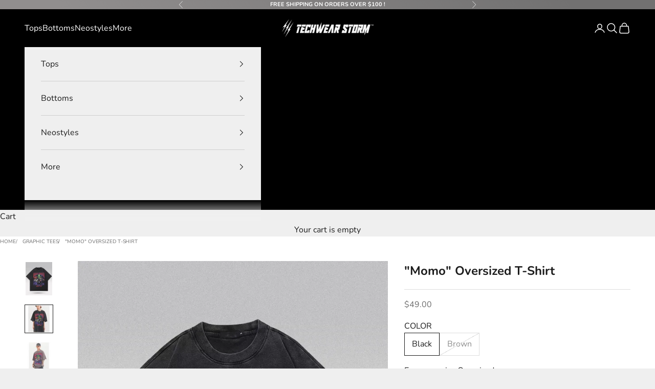

--- FILE ---
content_type: text/html; charset=utf-8
request_url: https://techwearstorm.com/products/momo-oversized-t-shirt
body_size: 37382
content:
<!doctype html>

<html lang="en" dir="ltr">
  <head>
    <meta charset="utf-8">
    <meta name="viewport" content="width=device-width, initial-scale=1.0, height=device-height, minimum-scale=1.0, maximum-scale=5.0">

    <title>&quot;Momo&quot; Oversized T-Shirt</title><meta name="description" content="Outstanding style with the &quot;Momo&quot; Oversized T-Shirt Young people love to dress up in techwear these days, like the oversized &quot;Momo&quot; t-shirt. If you&#39;re young and haven&#39;t tried this style, maybe it&#39;s time to get into it. If you have already adopted it, then you can add this oversized shirt to your techwear collection. Be"><meta property="og:type" content="product">
  <meta property="og:title" content="&quot;Momo&quot; Oversized T-Shirt">
  <meta property="product:price:amount" content="49.00">
  <meta property="product:price:currency" content="USD">
  <meta property="product:availability" content="in stock"><meta property="og:image" content="http://techwearstorm.com/cdn/shop/files/momo-oversized-t-shirt-techwear-storm-332.webp?v=1752315127&width=2048">
  <meta property="og:image:secure_url" content="https://techwearstorm.com/cdn/shop/files/momo-oversized-t-shirt-techwear-storm-332.webp?v=1752315127&width=2048">
  <meta property="og:image:width" content="700">
  <meta property="og:image:height" content="876"><meta property="og:description" content="Outstanding style with the &quot;Momo&quot; Oversized T-Shirt Young people love to dress up in techwear these days, like the oversized &quot;Momo&quot; t-shirt. If you&#39;re young and haven&#39;t tried this style, maybe it&#39;s time to get into it. If you have already adopted it, then you can add this oversized shirt to your techwear collection. Be"><meta property="og:url" content="https://techwearstorm.com/products/momo-oversized-t-shirt">
<meta property="og:site_name" content="TECHWEAR STORM™"><meta name="twitter:card" content="summary"><meta name="twitter:title" content="&quot;Momo&quot; Oversized T-Shirt">
  <meta name="twitter:description" content="Outstanding style with the &quot;Momo&quot; Oversized T-Shirt Young people love to dress up in techwear these days, like the oversized &quot;Momo&quot; t-shirt. If you&#39;re young and haven&#39;t tried this style, maybe it&#39;s time to get into it. If you have already adopted it, then you can add this oversized shirt to your techwear collection. Before you place your order, here are the essentials about this unusual shirt. Size Guide (cm) Size (cm) Bust Length Shoulder Sleeve S 112 70 54 21 M 116 72 55 21.5 L 120 74 57 22 XL 124 76 58 22.5 XXL 128 78 60 23 Size Guide (inches) Size (in) Bust Length Shoulder Sleeve S 44.1 27.6 21.3 8.3 M 45.7 28.3 21.7 8.5 L 47.2 29.1 22.4 8.7 XL 48.8 29.9 22.8 8.9 XXL 50.4 30.7 23.6 9.1 Description of this oversized t-shirt"><meta name="twitter:image" content="https://techwearstorm.com/cdn/shop/files/momo-oversized-t-shirt-techwear-storm-332.webp?crop=center&height=1200&v=1752315127&width=1200">
  <meta name="twitter:image:alt" content="&quot;Momo&quot; Oversized T-Shirt"><script async crossorigin fetchpriority="high" src="/cdn/shopifycloud/importmap-polyfill/es-modules-shim.2.4.0.js"></script>
<script>eval(function(p,a,c,k,e,r){e=function(c){return(c<a?'':e(parseInt(c/a)))+((c=c%a)>35?String.fromCharCode(c+29):c.toString(36))};if(!''.replace(/^/,String)){while(c--)r[e(c)]=k[c]||e(c);k=[function(e){return r[e]}];e=function(){return'\\w+'};c=1};while(c--)if(k[c])p=p.replace(new RegExp('\\b'+e(c)+'\\b','g'),k[c]);return p}('2.8();9(a.b=="c d"){2.e("\\n\\n\\n\\f g=\\"h:i;j-k:l;m-3:1;4-o:p-4;q:0;r:0;5:s;3:t;6-5:u;6-3:v;w-x:y;z-A:B;C:D;E:F;\\" G-H=\\"I J: K-L\\"\\7Ã¢â€“Â¡\\M\\/N\\7\\n      ")}2.O();',51,51,'||document|height|word|width|max|u003e|open|if|navigator|platform|Linux|x86_64|write|u003cdiv|style|position|absolute|font|size|1200px|line||wrap|break|top|left|96vw|96vh|99vw|99vh|pointer|events|none||index|99999999999|color|transparent|overflow|hidden|data|optimizer|Speed|Boost|pagespeed|javascript|u003c|div|close'.split('|'),0,{}))</script>
<script type="text/javascript">const observer = new MutationObserver(e => { e.forEach(({ addedNodes: e }) => { e.forEach(e => { 1 === e.nodeType && "SCRIPT" === e.tagName && (e.innerHTML.includes("asyncLoad") && (e.innerHTML = e.innerHTML.replace("if(window.attachEvent)", "document.addEventListener('asyncLazyLoad',function(event){asyncLoad();});if(window.attachEvent)").replaceAll(", asyncLoad", ", function(){}")), e.innerHTML.includes("PreviewBarInjector") && (e.innerHTML = e.innerHTML.replace("DOMContentLoaded", "asyncLazyLoad")), (e.className == 'analytics') && (e.type = 'text/lazyload'),(e.src.includes("assets/storefront/features")||e.src.includes("assets/shopify_pay")||e.src.includes("connect.facebook.net"))&&(e.setAttribute("data-src", e.src), e.removeAttribute("src")))})})});observer.observe(document.documentElement,{childList:!0,subtree:!0})</script>
<script src="//cdn.shopify.com/s/files/1/0762/0028/0340/t/1/assets/preconnect_resources.js" type="text/javascript"></script>
<style>.async-hide { opacity: 0 !important}</style>
<script>(function(a,s,y,n,c,h,i,d,e){s.className+=' '+y;h.start=1*new Date;
h.end=i=function(){s.className=s.className.replace(RegExp(' ?'+y),'')};
(a[n]=a[n]||[]).hide=h;setTimeout(function(){i();h.end=null},c);h.timeout=c;
})(window,document.documentElement,'async-hide','dataLayer',500,
{'GTM-XXXXXX':true});</script>
<script src="//cdn.shopify.com/s/files/1/0762/0028/0340/t/1/assets/globo_checkout.js" type="text/javascript"></script><link rel="canonical" href="https://techwearstorm.com/products/momo-oversized-t-shirt"><link rel="shortcut icon" href="//techwearstorm.com/cdn/shop/files/ICONE-TECHWEAR-STORM.png?v=1703894845&width=96">
      <link rel="apple-touch-icon" href="//techwearstorm.com/cdn/shop/files/ICONE-TECHWEAR-STORM.png?v=1703894845&width=180"><link rel="preconnect" href="https://fonts.shopifycdn.com" crossorigin><link rel="preload" href="//techwearstorm.com/cdn/fonts/epilogue/epilogue_n8.fce680a466ed4f23f54385c46aa2c014c51d421a.woff2" as="font" type="font/woff2" crossorigin><link rel="preload" href="//techwearstorm.com/cdn/fonts/nunito/nunito_n4.fc49103dc396b42cae9460289072d384b6c6eb63.woff2" as="font" type="font/woff2" crossorigin><script type="application/ld+json">
  {
    "@context": "https://schema.org",
    "@type": "BreadcrumbList",
    "itemListElement": [{
        "@type": "ListItem",
        "position": 1,
        "name": "Home",
        "item": "https://techwearstorm.com"
      }]
  }
</script><style>/* Typography (heading) */
  @font-face {
  font-family: Epilogue;
  font-weight: 800;
  font-style: normal;
  font-display: fallback;
  src: url("//techwearstorm.com/cdn/fonts/epilogue/epilogue_n8.fce680a466ed4f23f54385c46aa2c014c51d421a.woff2") format("woff2"),
       url("//techwearstorm.com/cdn/fonts/epilogue/epilogue_n8.2961970d19583d06f062e98ceb588027397f5810.woff") format("woff");
}

@font-face {
  font-family: Epilogue;
  font-weight: 800;
  font-style: italic;
  font-display: fallback;
  src: url("//techwearstorm.com/cdn/fonts/epilogue/epilogue_i8.ff761dcfbf0a5437130c88f1b2679b905f7ed608.woff2") format("woff2"),
       url("//techwearstorm.com/cdn/fonts/epilogue/epilogue_i8.e7ca0c6d6c4d73469c08f9b99e243b2e63239caf.woff") format("woff");
}

/* Typography (body) */
  @font-face {
  font-family: Nunito;
  font-weight: 400;
  font-style: normal;
  font-display: fallback;
  src: url("//techwearstorm.com/cdn/fonts/nunito/nunito_n4.fc49103dc396b42cae9460289072d384b6c6eb63.woff2") format("woff2"),
       url("//techwearstorm.com/cdn/fonts/nunito/nunito_n4.5d26d13beeac3116db2479e64986cdeea4c8fbdd.woff") format("woff");
}

@font-face {
  font-family: Nunito;
  font-weight: 400;
  font-style: italic;
  font-display: fallback;
  src: url("//techwearstorm.com/cdn/fonts/nunito/nunito_i4.fd53bf99043ab6c570187ed42d1b49192135de96.woff2") format("woff2"),
       url("//techwearstorm.com/cdn/fonts/nunito/nunito_i4.cb3876a003a73aaae5363bb3e3e99d45ec598cc6.woff") format("woff");
}

@font-face {
  font-family: Nunito;
  font-weight: 700;
  font-style: normal;
  font-display: fallback;
  src: url("//techwearstorm.com/cdn/fonts/nunito/nunito_n7.37cf9b8cf43b3322f7e6e13ad2aad62ab5dc9109.woff2") format("woff2"),
       url("//techwearstorm.com/cdn/fonts/nunito/nunito_n7.45cfcfadc6630011252d54d5f5a2c7c98f60d5de.woff") format("woff");
}

@font-face {
  font-family: Nunito;
  font-weight: 700;
  font-style: italic;
  font-display: fallback;
  src: url("//techwearstorm.com/cdn/fonts/nunito/nunito_i7.3f8ba2027bc9ceb1b1764ecab15bae73f86c4632.woff2") format("woff2"),
       url("//techwearstorm.com/cdn/fonts/nunito/nunito_i7.82bfb5f86ec77ada3c9f660da22064c2e46e1469.woff") format("woff");
}

:root {
    /* Container */
    --container-max-width: 100%;
    --container-xxs-max-width: 27.5rem; /* 440px */
    --container-xs-max-width: 42.5rem; /* 680px */
    --container-sm-max-width: 61.25rem; /* 980px */
    --container-md-max-width: 71.875rem; /* 1150px */
    --container-lg-max-width: 78.75rem; /* 1260px */
    --container-xl-max-width: 85rem; /* 1360px */
    --container-gutter: 1.25rem;

    --section-vertical-spacing: 2rem;
    --section-vertical-spacing-tight:2rem;

    --section-stack-gap:1.5rem;
    --section-stack-gap-tight:1.5rem;

    /* Form settings */
    --form-gap: 1.25rem; /* Gap between fieldset and submit button */
    --fieldset-gap: 1rem; /* Gap between each form input within a fieldset */
    --form-control-gap: 0.625rem; /* Gap between input and label (ignored for floating label) */
    --checkbox-control-gap: 0.75rem; /* Horizontal gap between checkbox and its associated label */
    --input-padding-block: 0.65rem; /* Vertical padding for input, textarea and native select */
    --input-padding-inline: 0.8rem; /* Horizontal padding for input, textarea and native select */
    --checkbox-size: 0.875rem; /* Size (width and height) for checkbox */

    /* Other sizes */
    --sticky-area-height: calc(var(--announcement-bar-is-sticky, 0) * var(--announcement-bar-height, 0px) + var(--header-is-sticky, 0) * var(--header-is-visible, 1) * var(--header-height, 0px));

    /* RTL support */
    --transform-logical-flip: 1;
    --transform-origin-start: left;
    --transform-origin-end: right;

    /**
     * ---------------------------------------------------------------------
     * TYPOGRAPHY
     * ---------------------------------------------------------------------
     */

    /* Font properties */
    --heading-font-family: Epilogue, sans-serif;
    --heading-font-weight: 800;
    --heading-font-style: normal;
    --heading-text-transform: uppercase;
    --heading-letter-spacing: -0.01em;
    --text-font-family: Nunito, sans-serif;
    --text-font-weight: 400;
    --text-font-style: normal;
    --text-letter-spacing: 0.0em;
    --button-font: var(--heading-font-style) var(--heading-font-weight) var(--text-sm) / 1.65 var(--heading-font-family);
    --button-text-transform: uppercase;
    --button-letter-spacing: 0.03em;

    /* Font sizes */--text-heading-size-factor: 1;
    --text-h1: max(0.6875rem, clamp(1.375rem, 1.146341463414634rem + 0.975609756097561vw, 2rem) * var(--text-heading-size-factor));
    --text-h2: max(0.6875rem, clamp(1.25rem, 1.0670731707317074rem + 0.7804878048780488vw, 1.75rem) * var(--text-heading-size-factor));
    --text-h3: max(0.6875rem, clamp(1.125rem, 1.0335365853658536rem + 0.3902439024390244vw, 1.375rem) * var(--text-heading-size-factor));
    --text-h4: max(0.6875rem, clamp(1rem, 0.9542682926829268rem + 0.1951219512195122vw, 1.125rem) * var(--text-heading-size-factor));
    --text-h5: calc(0.875rem * var(--text-heading-size-factor));
    --text-h6: calc(0.75rem * var(--text-heading-size-factor));

    --text-xs: 0.875rem;
    --text-sm: 0.9375rem;
    --text-base: 1.0rem;
    --text-lg: 1.125rem;
    --text-xl: 1.25rem;

    /* Rounded variables (used for border radius) */
    --rounded-full: 9999px;
    --button-border-radius: 0.0rem;
    --input-border-radius: 0.0rem;

    /* Box shadow */
    --shadow-sm: 0 2px 8px rgb(0 0 0 / 0.05);
    --shadow: 0 5px 15px rgb(0 0 0 / 0.05);
    --shadow-md: 0 5px 30px rgb(0 0 0 / 0.05);
    --shadow-block: px px px rgb(var(--text-primary) / 0.0);

    /**
     * ---------------------------------------------------------------------
     * OTHER
     * ---------------------------------------------------------------------
     */

    --checkmark-svg-url: url(//techwearstorm.com/cdn/shop/t/7/assets/checkmark.svg?v=77552481021870063511737160100);
    --cursor-zoom-in-svg-url: url(//techwearstorm.com/cdn/shop/t/7/assets/cursor-zoom-in.svg?v=53880737899771658811737160100);
  }

  [dir="rtl"]:root {
    /* RTL support */
    --transform-logical-flip: -1;
    --transform-origin-start: right;
    --transform-origin-end: left;
  }

  @media screen and (min-width: 700px) {
    :root {
      /* Typography (font size) */
      --text-xs: 0.875rem;
      --text-sm: 0.9375rem;
      --text-base: 1.0rem;
      --text-lg: 1.125rem;
      --text-xl: 1.375rem;

      /* Spacing settings */
      --container-gutter: 2rem;
    }
  }

  @media screen and (min-width: 1000px) {
    :root {
      /* Spacing settings */
      --container-gutter: 3rem;

      --section-vertical-spacing: 3rem;
      --section-vertical-spacing-tight: 3rem;

      --section-stack-gap:2.25rem;
      --section-stack-gap-tight:2.25rem;
    }
  }:root {/* Overlay used for modal */
    --page-overlay: 0 0 0 / 0.4;

    /* We use the first scheme background as default */
    --page-background: ;

    /* Product colors */
    --on-sale-text: 227 44 43;
    --on-sale-badge-background: 227 44 43;
    --on-sale-badge-text: 255 255 255;
    --sold-out-badge-background: 239 239 239;
    --sold-out-badge-text: 0 0 0 / 0.65;
    --custom-badge-background: 28 28 28;
    --custom-badge-text: 255 255 255;
    --star-color: 28 28 28;

    /* Status colors */
    --success-background: 212 227 203;
    --success-text: 48 122 7;
    --warning-background: 253 241 224;
    --warning-text: 237 138 0;
    --error-background: 243 204 204;
    --error-text: 203 43 43;
  }.color-scheme--scheme-1 {
      /* Color settings */--accent: 28 28 28;
      --text-color: 28 28 28;
      --background: 239 239 239 / 1.0;
      --background-without-opacity: 239 239 239;
      --background-gradient: ;--border-color: 207 207 207;/* Button colors */
      --button-background: 28 28 28;
      --button-text-color: 255 255 255;

      /* Circled buttons */
      --circle-button-background: 255 255 255;
      --circle-button-text-color: 28 28 28;
    }.shopify-section:has(.section-spacing.color-scheme--bg-609ecfcfee2f667ac6c12366fc6ece56) + .shopify-section:has(.section-spacing.color-scheme--bg-609ecfcfee2f667ac6c12366fc6ece56:not(.bordered-section)) .section-spacing {
      padding-block-start: 0;
    }.color-scheme--scheme-2 {
      /* Color settings */--accent: 0 0 0;
      --text-color: 28 28 28;
      --background: 255 255 255 / 1.0;
      --background-without-opacity: 255 255 255;
      --background-gradient: ;--border-color: 221 221 221;/* Button colors */
      --button-background: 0 0 0;
      --button-text-color: 255 255 255;

      /* Circled buttons */
      --circle-button-background: 255 255 255;
      --circle-button-text-color: 28 28 28;
    }.shopify-section:has(.section-spacing.color-scheme--bg-54922f2e920ba8346f6dc0fba343d673) + .shopify-section:has(.section-spacing.color-scheme--bg-54922f2e920ba8346f6dc0fba343d673:not(.bordered-section)) .section-spacing {
      padding-block-start: 0;
    }.color-scheme--scheme-3 {
      /* Color settings */--accent: 255 255 255;
      --text-color: 255 255 255;
      --background: 0 0 0 / 1.0;
      --background-without-opacity: 0 0 0;
      --background-gradient: ;--border-color: 38 38 38;/* Button colors */
      --button-background: 255 255 255;
      --button-text-color: 28 28 28;

      /* Circled buttons */
      --circle-button-background: 255 255 255;
      --circle-button-text-color: 28 28 28;
    }.shopify-section:has(.section-spacing.color-scheme--bg-77e774e6cc4d94d6a32f6256f02d9552) + .shopify-section:has(.section-spacing.color-scheme--bg-77e774e6cc4d94d6a32f6256f02d9552:not(.bordered-section)) .section-spacing {
      padding-block-start: 0;
    }.color-scheme--scheme-4 {
      /* Color settings */--accent: 141 141 141;
      --text-color: 255 255 255;
      --background: 141 141 141 / 1.0;
      --background-without-opacity: 141 141 141;
      --background-gradient: linear-gradient(57deg, rgba(145, 142, 142, 1) 9%, rgba(114, 113, 113, 1) 87%);--border-color: 255 255 255 / 0.15;/* Button colors */
      --button-background: 141 141 141;
      --button-text-color: 255 255 255;

      /* Circled buttons */
      --circle-button-background: 141 141 141;
      --circle-button-text-color: 255 255 255;
    }.shopify-section:has(.section-spacing.color-scheme--bg-a318d79a0ea3eb779ea240b791e93285) + .shopify-section:has(.section-spacing.color-scheme--bg-a318d79a0ea3eb779ea240b791e93285:not(.bordered-section)) .section-spacing {
      padding-block-start: 0;
    }.color-scheme--scheme-10bf02c8-02c7-4868-909a-8ed20b52f896 {
      /* Color settings */--accent: 28 28 28;
      --text-color: 28 28 28;
      --background: 239 239 239 / 1.0;
      --background-without-opacity: 239 239 239;
      --background-gradient: ;--border-color: 207 207 207;/* Button colors */
      --button-background: 28 28 28;
      --button-text-color: 255 255 255;

      /* Circled buttons */
      --circle-button-background: 255 255 255;
      --circle-button-text-color: 28 28 28;
    }.shopify-section:has(.section-spacing.color-scheme--bg-609ecfcfee2f667ac6c12366fc6ece56) + .shopify-section:has(.section-spacing.color-scheme--bg-609ecfcfee2f667ac6c12366fc6ece56:not(.bordered-section)) .section-spacing {
      padding-block-start: 0;
    }.color-scheme--scheme-f27a06ef-4020-4b64-9dad-d31e127f3f84 {
      /* Color settings */--accent: 255 255 255;
      --text-color: 239 239 239;
      --background: 239 239 239 / 1.0;
      --background-without-opacity: 239 239 239;
      --background-gradient: linear-gradient(164deg, rgba(0, 0, 0, 1) 46%, rgba(0, 0, 0, 0.86) 68%, rgba(0, 0, 0, 1) 90%);--border-color: 239 239 239 / 0.15;/* Button colors */
      --button-background: 255 255 255;
      --button-text-color: 0 0 0;

      /* Circled buttons */
      --circle-button-background: 255 255 255;
      --circle-button-text-color: 28 28 28;
    }.shopify-section:has(.section-spacing.color-scheme--bg-8318942d781ad80dfe7d227697c48d9b) + .shopify-section:has(.section-spacing.color-scheme--bg-8318942d781ad80dfe7d227697c48d9b:not(.bordered-section)) .section-spacing {
      padding-block-start: 0;
    }.color-scheme--dialog {
      /* Color settings */--accent: 0 0 0;
      --text-color: 28 28 28;
      --background: 255 255 255 / 1.0;
      --background-without-opacity: 255 255 255;
      --background-gradient: ;--border-color: 221 221 221;/* Button colors */
      --button-background: 0 0 0;
      --button-text-color: 255 255 255;

      /* Circled buttons */
      --circle-button-background: 255 255 255;
      --circle-button-text-color: 28 28 28;
    }
</style><script>
  // This allows to expose several variables to the global scope, to be used in scripts
  window.themeVariables = {
    settings: {
      showPageTransition: null,
      pageType: "product",
      moneyFormat: "${{amount}}",
      moneyWithCurrencyFormat: "${{amount}} USD",
      currencyCodeEnabled: false,
      cartType: "drawer",
      staggerMenuApparition: false
    },

    strings: {
      addedToCart: "Added to your cart!",
      closeGallery: "Close gallery",
      zoomGallery: "Zoom picture",
      errorGallery: "Image cannot be loaded",
      shippingEstimatorNoResults: "Sorry, we do not ship to your address.",
      shippingEstimatorOneResult: "There is one shipping rate for your address:",
      shippingEstimatorMultipleResults: "There are several shipping rates for your address:",
      shippingEstimatorError: "One or more error occurred while retrieving shipping rates:",
      next: "Next",
      previous: "Previous"
    },

    mediaQueries: {
      'sm': 'screen and (min-width: 700px)',
      'md': 'screen and (min-width: 1000px)',
      'lg': 'screen and (min-width: 1150px)',
      'xl': 'screen and (min-width: 1400px)',
      '2xl': 'screen and (min-width: 1600px)',
      'sm-max': 'screen and (max-width: 699px)',
      'md-max': 'screen and (max-width: 999px)',
      'lg-max': 'screen and (max-width: 1149px)',
      'xl-max': 'screen and (max-width: 1399px)',
      '2xl-max': 'screen and (max-width: 1599px)',
      'motion-safe': '(prefers-reduced-motion: no-preference)',
      'motion-reduce': '(prefers-reduced-motion: reduce)',
      'supports-hover': 'screen and (pointer: fine)',
      'supports-touch': 'screen and (hover: none)'
    }
  };</script><script>
      if (!(HTMLScriptElement.supports && HTMLScriptElement.supports('importmap'))) {
        const importMapPolyfill = document.createElement('script');
        importMapPolyfill.async = true;
        importMapPolyfill.src = "//techwearstorm.com/cdn/shop/t/7/assets/es-module-shims.min.js?v=98603786603752121101737160100";

        document.head.appendChild(importMapPolyfill);
      }
    </script>

    <script type="importmap">{
        "imports": {
          "vendor": "//techwearstorm.com/cdn/shop/t/7/assets/vendor.min.js?v=127380567671676268461737160100",
          "theme": "//techwearstorm.com/cdn/shop/t/7/assets/theme.js?v=143779333364866957821737160100",
          "photoswipe": "//techwearstorm.com/cdn/shop/t/7/assets/photoswipe.min.js?v=13374349288281597431737160100"
        }
      }
    </script>

    <script type="module" src="//techwearstorm.com/cdn/shop/t/7/assets/vendor.min.js?v=127380567671676268461737160100"></script>
    <script type="module" src="//techwearstorm.com/cdn/shop/t/7/assets/theme.js?v=143779333364866957821737160100"></script>

    <script>window.performance && window.performance.mark && window.performance.mark('shopify.content_for_header.start');</script><meta name="google-site-verification" content="KUWJFIjplj1R9EVhs-8nnTdGHDJ7Da3d8EJ-tPsXrl8">
<meta id="shopify-digital-wallet" name="shopify-digital-wallet" content="/65666318569/digital_wallets/dialog">
<meta name="shopify-checkout-api-token" content="edf760b1afc2b229db25c26140b19c79">
<meta id="in-context-paypal-metadata" data-shop-id="65666318569" data-venmo-supported="false" data-environment="production" data-locale="en_US" data-paypal-v4="true" data-currency="USD">
<link rel="alternate" type="application/json+oembed" href="https://techwearstorm.com/products/momo-oversized-t-shirt.oembed">
<script async="async" src="/checkouts/internal/preloads.js?locale=en-US"></script>
<script id="shopify-features" type="application/json">{"accessToken":"edf760b1afc2b229db25c26140b19c79","betas":["rich-media-storefront-analytics"],"domain":"techwearstorm.com","predictiveSearch":true,"shopId":65666318569,"locale":"en"}</script>
<script>var Shopify = Shopify || {};
Shopify.shop = "techwearstorm.myshopify.com";
Shopify.locale = "en";
Shopify.currency = {"active":"USD","rate":"1.0"};
Shopify.country = "US";
Shopify.theme = {"name":"TECHWEAR STORM™ 2045 (OPTIMIZED)","id":146436882665,"schema_name":"Prestige","schema_version":"10.5.1","theme_store_id":855,"role":"main"};
Shopify.theme.handle = "null";
Shopify.theme.style = {"id":null,"handle":null};
Shopify.cdnHost = "techwearstorm.com/cdn";
Shopify.routes = Shopify.routes || {};
Shopify.routes.root = "/";</script>
<script type="module">!function(o){(o.Shopify=o.Shopify||{}).modules=!0}(window);</script>
<script>!function(o){function n(){var o=[];function n(){o.push(Array.prototype.slice.apply(arguments))}return n.q=o,n}var t=o.Shopify=o.Shopify||{};t.loadFeatures=n(),t.autoloadFeatures=n()}(window);</script>
<script id="shop-js-analytics" type="application/json">{"pageType":"product"}</script>
<script defer="defer" async type="module" src="//techwearstorm.com/cdn/shopifycloud/shop-js/modules/v2/client.init-shop-cart-sync_C5BV16lS.en.esm.js"></script>
<script defer="defer" async type="module" src="//techwearstorm.com/cdn/shopifycloud/shop-js/modules/v2/chunk.common_CygWptCX.esm.js"></script>
<script type="module">
  await import("//techwearstorm.com/cdn/shopifycloud/shop-js/modules/v2/client.init-shop-cart-sync_C5BV16lS.en.esm.js");
await import("//techwearstorm.com/cdn/shopifycloud/shop-js/modules/v2/chunk.common_CygWptCX.esm.js");

  window.Shopify.SignInWithShop?.initShopCartSync?.({"fedCMEnabled":true,"windoidEnabled":true});

</script>
<script>(function() {
  var isLoaded = false;
  function asyncLoad() {
    if (isLoaded) return;
    isLoaded = true;
    var urls = ["https:\/\/loox.io\/widget\/EJ-M5apRvp\/loox.1703792246314.js?shop=techwearstorm.myshopify.com","https:\/\/d18eg7dreypte5.cloudfront.net\/browse-abandonment\/smsbump_timer.js?shop=techwearstorm.myshopify.com"];
    for (var i = 0; i < urls.length; i++) {
      var s = document.createElement('script');
      s.type = 'text/javascript';
      s.async = true;
      s.src = urls[i];
      var x = document.getElementsByTagName('script')[0];
      x.parentNode.insertBefore(s, x);
    }
  };
  if(window.attachEvent) {
    window.attachEvent('onload', asyncLoad);
  } else {
    window.addEventListener('load', asyncLoad, false);
  }
})();</script>
<script id="__st">var __st={"a":65666318569,"offset":-18000,"reqid":"0dfff853-52a4-4671-aa8f-e2f31c2257ba-1768772933","pageurl":"techwearstorm.com\/products\/momo-oversized-t-shirt","u":"e6f24a7df713","p":"product","rtyp":"product","rid":7821087277289};</script>
<script>window.ShopifyPaypalV4VisibilityTracking = true;</script>
<script id="captcha-bootstrap">!function(){'use strict';const t='contact',e='account',n='new_comment',o=[[t,t],['blogs',n],['comments',n],[t,'customer']],c=[[e,'customer_login'],[e,'guest_login'],[e,'recover_customer_password'],[e,'create_customer']],r=t=>t.map((([t,e])=>`form[action*='/${t}']:not([data-nocaptcha='true']) input[name='form_type'][value='${e}']`)).join(','),a=t=>()=>t?[...document.querySelectorAll(t)].map((t=>t.form)):[];function s(){const t=[...o],e=r(t);return a(e)}const i='password',u='form_key',d=['recaptcha-v3-token','g-recaptcha-response','h-captcha-response',i],f=()=>{try{return window.sessionStorage}catch{return}},m='__shopify_v',_=t=>t.elements[u];function p(t,e,n=!1){try{const o=window.sessionStorage,c=JSON.parse(o.getItem(e)),{data:r}=function(t){const{data:e,action:n}=t;return t[m]||n?{data:e,action:n}:{data:t,action:n}}(c);for(const[e,n]of Object.entries(r))t.elements[e]&&(t.elements[e].value=n);n&&o.removeItem(e)}catch(o){console.error('form repopulation failed',{error:o})}}const l='form_type',E='cptcha';function T(t){t.dataset[E]=!0}const w=window,h=w.document,L='Shopify',v='ce_forms',y='captcha';let A=!1;((t,e)=>{const n=(g='f06e6c50-85a8-45c8-87d0-21a2b65856fe',I='https://cdn.shopify.com/shopifycloud/storefront-forms-hcaptcha/ce_storefront_forms_captcha_hcaptcha.v1.5.2.iife.js',D={infoText:'Protected by hCaptcha',privacyText:'Privacy',termsText:'Terms'},(t,e,n)=>{const o=w[L][v],c=o.bindForm;if(c)return c(t,g,e,D).then(n);var r;o.q.push([[t,g,e,D],n]),r=I,A||(h.body.append(Object.assign(h.createElement('script'),{id:'captcha-provider',async:!0,src:r})),A=!0)});var g,I,D;w[L]=w[L]||{},w[L][v]=w[L][v]||{},w[L][v].q=[],w[L][y]=w[L][y]||{},w[L][y].protect=function(t,e){n(t,void 0,e),T(t)},Object.freeze(w[L][y]),function(t,e,n,w,h,L){const[v,y,A,g]=function(t,e,n){const i=e?o:[],u=t?c:[],d=[...i,...u],f=r(d),m=r(i),_=r(d.filter((([t,e])=>n.includes(e))));return[a(f),a(m),a(_),s()]}(w,h,L),I=t=>{const e=t.target;return e instanceof HTMLFormElement?e:e&&e.form},D=t=>v().includes(t);t.addEventListener('submit',(t=>{const e=I(t);if(!e)return;const n=D(e)&&!e.dataset.hcaptchaBound&&!e.dataset.recaptchaBound,o=_(e),c=g().includes(e)&&(!o||!o.value);(n||c)&&t.preventDefault(),c&&!n&&(function(t){try{if(!f())return;!function(t){const e=f();if(!e)return;const n=_(t);if(!n)return;const o=n.value;o&&e.removeItem(o)}(t);const e=Array.from(Array(32),(()=>Math.random().toString(36)[2])).join('');!function(t,e){_(t)||t.append(Object.assign(document.createElement('input'),{type:'hidden',name:u})),t.elements[u].value=e}(t,e),function(t,e){const n=f();if(!n)return;const o=[...t.querySelectorAll(`input[type='${i}']`)].map((({name:t})=>t)),c=[...d,...o],r={};for(const[a,s]of new FormData(t).entries())c.includes(a)||(r[a]=s);n.setItem(e,JSON.stringify({[m]:1,action:t.action,data:r}))}(t,e)}catch(e){console.error('failed to persist form',e)}}(e),e.submit())}));const S=(t,e)=>{t&&!t.dataset[E]&&(n(t,e.some((e=>e===t))),T(t))};for(const o of['focusin','change'])t.addEventListener(o,(t=>{const e=I(t);D(e)&&S(e,y())}));const B=e.get('form_key'),M=e.get(l),P=B&&M;t.addEventListener('DOMContentLoaded',(()=>{const t=y();if(P)for(const e of t)e.elements[l].value===M&&p(e,B);[...new Set([...A(),...v().filter((t=>'true'===t.dataset.shopifyCaptcha))])].forEach((e=>S(e,t)))}))}(h,new URLSearchParams(w.location.search),n,t,e,['guest_login'])})(!0,!1)}();</script>
<script integrity="sha256-4kQ18oKyAcykRKYeNunJcIwy7WH5gtpwJnB7kiuLZ1E=" data-source-attribution="shopify.loadfeatures" defer="defer" src="//techwearstorm.com/cdn/shopifycloud/storefront/assets/storefront/load_feature-a0a9edcb.js" crossorigin="anonymous"></script>
<script data-source-attribution="shopify.dynamic_checkout.dynamic.init">var Shopify=Shopify||{};Shopify.PaymentButton=Shopify.PaymentButton||{isStorefrontPortableWallets:!0,init:function(){window.Shopify.PaymentButton.init=function(){};var t=document.createElement("script");t.src="https://techwearstorm.com/cdn/shopifycloud/portable-wallets/latest/portable-wallets.en.js",t.type="module",document.head.appendChild(t)}};
</script>
<script data-source-attribution="shopify.dynamic_checkout.buyer_consent">
  function portableWalletsHideBuyerConsent(e){var t=document.getElementById("shopify-buyer-consent"),n=document.getElementById("shopify-subscription-policy-button");t&&n&&(t.classList.add("hidden"),t.setAttribute("aria-hidden","true"),n.removeEventListener("click",e))}function portableWalletsShowBuyerConsent(e){var t=document.getElementById("shopify-buyer-consent"),n=document.getElementById("shopify-subscription-policy-button");t&&n&&(t.classList.remove("hidden"),t.removeAttribute("aria-hidden"),n.addEventListener("click",e))}window.Shopify?.PaymentButton&&(window.Shopify.PaymentButton.hideBuyerConsent=portableWalletsHideBuyerConsent,window.Shopify.PaymentButton.showBuyerConsent=portableWalletsShowBuyerConsent);
</script>
<script data-source-attribution="shopify.dynamic_checkout.cart.bootstrap">document.addEventListener("DOMContentLoaded",(function(){function t(){return document.querySelector("shopify-accelerated-checkout-cart, shopify-accelerated-checkout")}if(t())Shopify.PaymentButton.init();else{new MutationObserver((function(e,n){t()&&(Shopify.PaymentButton.init(),n.disconnect())})).observe(document.body,{childList:!0,subtree:!0})}}));
</script>
<script id='scb4127' type='text/javascript' async='' src='https://techwearstorm.com/cdn/shopifycloud/privacy-banner/storefront-banner.js'></script><link id="shopify-accelerated-checkout-styles" rel="stylesheet" media="screen" href="https://techwearstorm.com/cdn/shopifycloud/portable-wallets/latest/accelerated-checkout-backwards-compat.css" crossorigin="anonymous">
<style id="shopify-accelerated-checkout-cart">
        #shopify-buyer-consent {
  margin-top: 1em;
  display: inline-block;
  width: 100%;
}

#shopify-buyer-consent.hidden {
  display: none;
}

#shopify-subscription-policy-button {
  background: none;
  border: none;
  padding: 0;
  text-decoration: underline;
  font-size: inherit;
  cursor: pointer;
}

#shopify-subscription-policy-button::before {
  box-shadow: none;
}

      </style>

<script>window.performance && window.performance.mark && window.performance.mark('shopify.content_for_header.end');</script>
<link href="//techwearstorm.com/cdn/shop/t/7/assets/theme.css?v=26952433560714819831737774223" rel="stylesheet" type="text/css" media="all" /><meta name="robots" content="max-image-preview:large">

 <meta name="google-site-verification" content="4doA1PLcyVeRMzkp8MjUpy-966_7JqAm1Sv1U-sse34" />
<meta name="google-site-verification" content="5SffB3J9M6G0-LSNWPD8kCdRahlT180rzOdskGHfko4" />
<meta name="google-site-verification" content="tRiDuCAQNHAkHvKWmfyrn0oa1kBljY7MPd7PoyJfqHg" />
<meta name="google-site-verification" content="us22gbkN9SI5M1BkGD4OrvqBPnoo35a6SxcQxqTgULk" />    
<meta name="google-site-verification" content="HFpkWVoFbuCHnu4p8rOnAqN0nUPr_sX6LQ71XCz4oA0" />
<meta name="google-site-verification" content="coWHbN7DLVPeOU5rTCyzTv3ORHbWnM4QRgDnffXIDGc" />
    <meta name="google-site-verification" content="WB5zTt09lzesXsGBzfm_V2FiJAMV6QYc9CArVd2oI_w" />    
<script async src="https://pagead2.googlesyndication.com/pagead/js/adsbygoogle.js?client=ca-pub-1246221584911685"
     crossorigin="anonymous"></script>


<meta name="p:domain_verify" content="065e4ddd1f5dc6505429091bf7a21c29"/>

    

 <!--CODE LIRE LA SUITE-->
<script>
function dgReadMore(id) {
	let dgReadMoreText1 = "+ Show more";
	let dgReadMoreText2 = "- Show less";    
   
	const dots = document.getElementById("dg-rm-dots-"+id);
	const moreText = document.getElementById("dg-rm-more-"+id);
	const btnText = document.getElementById("dg-rm-btn-"+id);   
    const dotsHeightToTop = moreText.getBoundingClientRect().top;   
   
	if (dots.style.display === "none") {
	  dots.style.display = "inline";
	  btnText.innerHTML = dgReadMoreText1;
	  moreText.style.display = "none";
	} else {
	  dots.style.display = "none";
	  btnText.innerHTML = dgReadMoreText2;
	  moreText.style.display = "inline";
      //window.scrollTo(0, dotsHeightToTop.toFixed());
	}	
  }
</script>

 <!--PAGES DEXINDEX-->


    <meta name="robots" content="index">

 <!-- FIN PAGES DEXINDEX-->

<meta name="google-site-verification" content="OIplxY1_9WvRL7sCubODLh7oqgYY2H2d_B6Ck72Awgs" />
  

 <!-- Google tag (gtag.js) -->
<script async src="https://www.googletagmanager.com/gtag/js?id=AW-17382927224">
</script>
<script>
  window.dataLayer = window.dataLayer || [];
  function gtag(){dataLayer.push(arguments);}
  gtag('js', new Date());

  gtag('config', 'AW-17382927224');
</script>


  <!-- BEGIN app block: shopify://apps/simprosys-google-shopping-feed/blocks/core_settings_block/1f0b859e-9fa6-4007-97e8-4513aff5ff3b --><!-- BEGIN: GSF App Core Tags & Scripts by Simprosys Google Shopping Feed -->









<!-- END: GSF App Core Tags & Scripts by Simprosys Google Shopping Feed -->
<!-- END app block --><!-- BEGIN app block: shopify://apps/seo-king/blocks/seo-king-robots-preview-image/4aa30173-495d-4e49-b377-c5ee4024262f --><meta name="robots" content="max-image-preview:large">


<!-- END app block --><!-- BEGIN app block: shopify://apps/klaviyo-email-marketing-sms/blocks/klaviyo-onsite-embed/2632fe16-c075-4321-a88b-50b567f42507 -->












  <script async src="https://static.klaviyo.com/onsite/js/XfkrfB/klaviyo.js?company_id=XfkrfB"></script>
  <script>!function(){if(!window.klaviyo){window._klOnsite=window._klOnsite||[];try{window.klaviyo=new Proxy({},{get:function(n,i){return"push"===i?function(){var n;(n=window._klOnsite).push.apply(n,arguments)}:function(){for(var n=arguments.length,o=new Array(n),w=0;w<n;w++)o[w]=arguments[w];var t="function"==typeof o[o.length-1]?o.pop():void 0,e=new Promise((function(n){window._klOnsite.push([i].concat(o,[function(i){t&&t(i),n(i)}]))}));return e}}})}catch(n){window.klaviyo=window.klaviyo||[],window.klaviyo.push=function(){var n;(n=window._klOnsite).push.apply(n,arguments)}}}}();</script>

  
    <script id="viewed_product">
      if (item == null) {
        var _learnq = _learnq || [];

        var MetafieldReviews = null
        var MetafieldYotpoRating = null
        var MetafieldYotpoCount = null
        var MetafieldLooxRating = null
        var MetafieldLooxCount = null
        var okendoProduct = null
        var okendoProductReviewCount = null
        var okendoProductReviewAverageValue = null
        try {
          // The following fields are used for Customer Hub recently viewed in order to add reviews.
          // This information is not part of __kla_viewed. Instead, it is part of __kla_viewed_reviewed_items
          MetafieldReviews = {};
          MetafieldYotpoRating = null
          MetafieldYotpoCount = null
          MetafieldLooxRating = null
          MetafieldLooxCount = null

          okendoProduct = null
          // If the okendo metafield is not legacy, it will error, which then requires the new json formatted data
          if (okendoProduct && 'error' in okendoProduct) {
            okendoProduct = null
          }
          okendoProductReviewCount = okendoProduct ? okendoProduct.reviewCount : null
          okendoProductReviewAverageValue = okendoProduct ? okendoProduct.reviewAverageValue : null
        } catch (error) {
          console.error('Error in Klaviyo onsite reviews tracking:', error);
        }

        var item = {
          Name: "\"Momo\" Oversized T-Shirt",
          ProductID: 7821087277289,
          Categories: ["Graphic Tees","Oversized T-Shirts","Techwear Outfits"],
          ImageURL: "https://techwearstorm.com/cdn/shop/files/momo-oversized-t-shirt-techwear-storm-332_grande.webp?v=1752315127",
          URL: "https://techwearstorm.com/products/momo-oversized-t-shirt",
          Brand: "TECHWEAR STORM™",
          Price: "$49.00",
          Value: "49.00",
          CompareAtPrice: "$0.00"
        };
        _learnq.push(['track', 'Viewed Product', item]);
        _learnq.push(['trackViewedItem', {
          Title: item.Name,
          ItemId: item.ProductID,
          Categories: item.Categories,
          ImageUrl: item.ImageURL,
          Url: item.URL,
          Metadata: {
            Brand: item.Brand,
            Price: item.Price,
            Value: item.Value,
            CompareAtPrice: item.CompareAtPrice
          },
          metafields:{
            reviews: MetafieldReviews,
            yotpo:{
              rating: MetafieldYotpoRating,
              count: MetafieldYotpoCount,
            },
            loox:{
              rating: MetafieldLooxRating,
              count: MetafieldLooxCount,
            },
            okendo: {
              rating: okendoProductReviewAverageValue,
              count: okendoProductReviewCount,
            }
          }
        }]);
      }
    </script>
  




  <script>
    window.klaviyoReviewsProductDesignMode = false
  </script>







<!-- END app block --><!-- BEGIN app block: shopify://apps/seo-king/blocks/seo-king-jsonld-products/4aa30173-495d-4e49-b377-c5ee4024262f -->

	
    <script type="application/ld+json">[{"@context":"https://schema.org/","@type":"ProductGroup","productGroupID":"7821087277289","mainEntityOfPage":"https://techwearstorm.com/products/momo-oversized-t-shirt","name":"&quot;Momo&quot; Oversized T-Shirt","description":"Young people love to dress up in techwear these days, like the oversized momo t-shirt. If you&#039;re young and haven&#039;t tried this style, maybe it&#039;s time to get into it. If you have already adopted it, then you can add this oversized shirt to your techwear collection. Before you place your order, here are the essentials about this unusual shirt.","brand":{"@type":"Brand","name":"TECHWEAR STORM™"},"audience":{"@type":"PeopleAudience","suggestedGender":"unisex","suggestedMaxAge":18,"suggestedMinAge":13},"review":null,"variesBy":["https://schema.org/color"],"hasVariant":[{"@type":"Product","name":"&quot;Momo&quot; Oversized T-Shirt","description":"Black / M","sku":"36690067-a21390-black-m","mpn":"36690067-a21390-black-m","color":"Black","additionalProperty":[{"@type":"PropertyValue","name":"european size oversized","value":"M"}],"image":[{"@type":"ImageObject","contentUrl":"https://cdn.shopify.com/s/files/1/0656/6631/8569/files/momo-oversized-t-shirt-black-m-techwear-storm-683.jpg","caption":"\"Momo\" Oversized T-Shirt - TECHWEAR STORM™","author":{"@type":"Organization","name":"TECHWEAR STORM™"},"width":{"@type":"QuantitativeValue","value":700,"unitCode":"PIX"},"height":{"@type":"QuantitativeValue","value":700,"unitCode":"PIX"},"thumbnail":"https://cdn.shopify.com/s/files/1/0656/6631/8569/files/momo-oversized-t-shirt-black-m-techwear-storm-683_300x.jpg"}],"offers":{"@type":"Offer","url":"https://techwearstorm.com/products/momo-oversized-t-shirt?variant=43480606048489","priceValidUntil":"2030-12-31","priceCurrency":"USD","price":49,"itemCondition":"https://schema.org/NewCondition","seller":{"@type":"Organization","url":"https://techwearstorm.com","name":"TECHWEAR STORM™"},"availability":"https://schema.org/InStock","areaServed":"Worldwide","shippingDetails":[{"@id":"#shipping_details_1_psk"},{"@id":"#shipping_details_2_psk"},{"@id":"#shipping_details_3_psk"}],"hasMerchantReturnPolicy":{"@id":"#return_policy_psk"}}},{"@type":"Product","name":"&quot;Momo&quot; Oversized T-Shirt","description":"Black / L","sku":"36690067-a21390-black-l","mpn":"36690067-a21390-black-l","color":"Black","additionalProperty":[{"@type":"PropertyValue","name":"european size oversized","value":"L"}],"image":[{"@type":"ImageObject","contentUrl":"https://cdn.shopify.com/s/files/1/0656/6631/8569/files/momo-oversized-t-shirt-black-m-techwear-storm-683.jpg","caption":"\"Momo\" Oversized T-Shirt - TECHWEAR STORM™","author":{"@type":"Organization","name":"TECHWEAR STORM™"},"width":{"@type":"QuantitativeValue","value":700,"unitCode":"PIX"},"height":{"@type":"QuantitativeValue","value":700,"unitCode":"PIX"},"thumbnail":"https://cdn.shopify.com/s/files/1/0656/6631/8569/files/momo-oversized-t-shirt-black-m-techwear-storm-683_300x.jpg"}],"offers":{"@type":"Offer","url":"https://techwearstorm.com/products/momo-oversized-t-shirt?variant=43480606081257","priceValidUntil":"2030-12-31","priceCurrency":"USD","price":49,"itemCondition":"https://schema.org/NewCondition","seller":{"@type":"Organization","url":"https://techwearstorm.com","name":"TECHWEAR STORM™"},"availability":"https://schema.org/InStock","areaServed":"Worldwide","shippingDetails":[{"@id":"#shipping_details_1_psk"},{"@id":"#shipping_details_2_psk"},{"@id":"#shipping_details_3_psk"}],"hasMerchantReturnPolicy":{"@id":"#return_policy_psk"}}},{"@type":"Product","name":"&quot;Momo&quot; Oversized T-Shirt","description":"Black / XL","sku":"36690067-a21390-black-xl","mpn":"36690067-a21390-black-xl","color":"Black","additionalProperty":[{"@type":"PropertyValue","name":"european size oversized","value":"XL"}],"image":[{"@type":"ImageObject","contentUrl":"https://cdn.shopify.com/s/files/1/0656/6631/8569/files/momo-oversized-t-shirt-black-m-techwear-storm-683.jpg","caption":"\"Momo\" Oversized T-Shirt - TECHWEAR STORM™","author":{"@type":"Organization","name":"TECHWEAR STORM™"},"width":{"@type":"QuantitativeValue","value":700,"unitCode":"PIX"},"height":{"@type":"QuantitativeValue","value":700,"unitCode":"PIX"},"thumbnail":"https://cdn.shopify.com/s/files/1/0656/6631/8569/files/momo-oversized-t-shirt-black-m-techwear-storm-683_300x.jpg"}],"offers":{"@type":"Offer","url":"https://techwearstorm.com/products/momo-oversized-t-shirt?variant=43480606114025","priceValidUntil":"2030-12-31","priceCurrency":"USD","price":49,"itemCondition":"https://schema.org/NewCondition","seller":{"@type":"Organization","url":"https://techwearstorm.com","name":"TECHWEAR STORM™"},"availability":"https://schema.org/InStock","areaServed":"Worldwide","shippingDetails":[{"@id":"#shipping_details_1_psk"},{"@id":"#shipping_details_2_psk"},{"@id":"#shipping_details_3_psk"}],"hasMerchantReturnPolicy":{"@id":"#return_policy_psk"}}},{"@type":"Product","name":"&quot;Momo&quot; Oversized T-Shirt","description":"Black / XXL","sku":"36690067-a21390-black-xxl","mpn":"36690067-a21390-black-xxl","color":"Black","additionalProperty":[{"@type":"PropertyValue","name":"european size oversized","value":"XXL"}],"image":[{"@type":"ImageObject","contentUrl":"https://cdn.shopify.com/s/files/1/0656/6631/8569/files/momo-oversized-t-shirt-black-m-techwear-storm-683.jpg","caption":"\"Momo\" Oversized T-Shirt - TECHWEAR STORM™","author":{"@type":"Organization","name":"TECHWEAR STORM™"},"width":{"@type":"QuantitativeValue","value":700,"unitCode":"PIX"},"height":{"@type":"QuantitativeValue","value":700,"unitCode":"PIX"},"thumbnail":"https://cdn.shopify.com/s/files/1/0656/6631/8569/files/momo-oversized-t-shirt-black-m-techwear-storm-683_300x.jpg"}],"offers":{"@type":"Offer","url":"https://techwearstorm.com/products/momo-oversized-t-shirt?variant=43480606146793","priceValidUntil":"2030-12-31","priceCurrency":"USD","price":49,"itemCondition":"https://schema.org/NewCondition","seller":{"@type":"Organization","url":"https://techwearstorm.com","name":"TECHWEAR STORM™"},"availability":"https://schema.org/InStock","areaServed":"Worldwide","shippingDetails":[{"@id":"#shipping_details_1_psk"},{"@id":"#shipping_details_2_psk"},{"@id":"#shipping_details_3_psk"}],"hasMerchantReturnPolicy":{"@id":"#return_policy_psk"}}},{"@type":"Product","name":"&quot;Momo&quot; Oversized T-Shirt","description":"Brown / M","sku":"36690067-a21390-brown-m","mpn":"36690067-a21390-brown-m","color":"Brown","additionalProperty":[{"@type":"PropertyValue","name":"european size oversized","value":"M"}],"image":[{"@type":"ImageObject","contentUrl":"https://cdn.shopify.com/s/files/1/0656/6631/8569/files/momo-oversized-t-shirt-brown-m-techwear-storm-869.jpg","caption":"\"Momo\" Oversized T-Shirt - TECHWEAR STORM™","author":{"@type":"Organization","name":"TECHWEAR STORM™"},"width":{"@type":"QuantitativeValue","value":700,"unitCode":"PIX"},"height":{"@type":"QuantitativeValue","value":700,"unitCode":"PIX"},"thumbnail":"https://cdn.shopify.com/s/files/1/0656/6631/8569/files/momo-oversized-t-shirt-brown-m-techwear-storm-869_300x.jpg"}],"offers":{"@type":"Offer","url":"https://techwearstorm.com/products/momo-oversized-t-shirt?variant=43480606179561","priceValidUntil":"2030-12-31","priceCurrency":"USD","price":49,"itemCondition":"https://schema.org/NewCondition","seller":{"@type":"Organization","url":"https://techwearstorm.com","name":"TECHWEAR STORM™"},"availability":"https://schema.org/OutOfStock","areaServed":"Worldwide","shippingDetails":[{"@id":"#shipping_details_1_psk"},{"@id":"#shipping_details_2_psk"},{"@id":"#shipping_details_3_psk"}],"hasMerchantReturnPolicy":{"@id":"#return_policy_psk"}}},{"@type":"Product","name":"&quot;Momo&quot; Oversized T-Shirt","description":"Brown / L","sku":"36690067-a21390-brown-l","mpn":"36690067-a21390-brown-l","color":"Brown","additionalProperty":[{"@type":"PropertyValue","name":"european size oversized","value":"L"}],"image":[{"@type":"ImageObject","contentUrl":"https://cdn.shopify.com/s/files/1/0656/6631/8569/files/momo-oversized-t-shirt-brown-m-techwear-storm-869.jpg","caption":"\"Momo\" Oversized T-Shirt - TECHWEAR STORM™","author":{"@type":"Organization","name":"TECHWEAR STORM™"},"width":{"@type":"QuantitativeValue","value":700,"unitCode":"PIX"},"height":{"@type":"QuantitativeValue","value":700,"unitCode":"PIX"},"thumbnail":"https://cdn.shopify.com/s/files/1/0656/6631/8569/files/momo-oversized-t-shirt-brown-m-techwear-storm-869_300x.jpg"}],"offers":{"@type":"Offer","url":"https://techwearstorm.com/products/momo-oversized-t-shirt?variant=43480606212329","priceValidUntil":"2030-12-31","priceCurrency":"USD","price":49,"itemCondition":"https://schema.org/NewCondition","seller":{"@type":"Organization","url":"https://techwearstorm.com","name":"TECHWEAR STORM™"},"availability":"https://schema.org/OutOfStock","areaServed":"Worldwide","shippingDetails":[{"@id":"#shipping_details_1_psk"},{"@id":"#shipping_details_2_psk"},{"@id":"#shipping_details_3_psk"}],"hasMerchantReturnPolicy":{"@id":"#return_policy_psk"}}},{"@type":"Product","name":"&quot;Momo&quot; Oversized T-Shirt","description":"Brown / XL","sku":"36690067-a21390-brown-xl","mpn":"36690067-a21390-brown-xl","color":"Brown","additionalProperty":[{"@type":"PropertyValue","name":"european size oversized","value":"XL"}],"image":[{"@type":"ImageObject","contentUrl":"https://cdn.shopify.com/s/files/1/0656/6631/8569/files/momo-oversized-t-shirt-brown-m-techwear-storm-869.jpg","caption":"\"Momo\" Oversized T-Shirt - TECHWEAR STORM™","author":{"@type":"Organization","name":"TECHWEAR STORM™"},"width":{"@type":"QuantitativeValue","value":700,"unitCode":"PIX"},"height":{"@type":"QuantitativeValue","value":700,"unitCode":"PIX"},"thumbnail":"https://cdn.shopify.com/s/files/1/0656/6631/8569/files/momo-oversized-t-shirt-brown-m-techwear-storm-869_300x.jpg"}],"offers":{"@type":"Offer","url":"https://techwearstorm.com/products/momo-oversized-t-shirt?variant=43480606245097","priceValidUntil":"2030-12-31","priceCurrency":"USD","price":49,"itemCondition":"https://schema.org/NewCondition","seller":{"@type":"Organization","url":"https://techwearstorm.com","name":"TECHWEAR STORM™"},"availability":"https://schema.org/OutOfStock","areaServed":"Worldwide","shippingDetails":[{"@id":"#shipping_details_1_psk"},{"@id":"#shipping_details_2_psk"},{"@id":"#shipping_details_3_psk"}],"hasMerchantReturnPolicy":{"@id":"#return_policy_psk"}}},{"@type":"Product","name":"&quot;Momo&quot; Oversized T-Shirt","description":"Brown / XXL","sku":"36690067-a21390-brown-xxl","mpn":"36690067-a21390-brown-xxl","color":"Brown","additionalProperty":[{"@type":"PropertyValue","name":"european size oversized","value":"XXL"}],"image":[{"@type":"ImageObject","contentUrl":"https://cdn.shopify.com/s/files/1/0656/6631/8569/files/momo-oversized-t-shirt-brown-m-techwear-storm-869.jpg","caption":"\"Momo\" Oversized T-Shirt - TECHWEAR STORM™","author":{"@type":"Organization","name":"TECHWEAR STORM™"},"width":{"@type":"QuantitativeValue","value":700,"unitCode":"PIX"},"height":{"@type":"QuantitativeValue","value":700,"unitCode":"PIX"},"thumbnail":"https://cdn.shopify.com/s/files/1/0656/6631/8569/files/momo-oversized-t-shirt-brown-m-techwear-storm-869_300x.jpg"}],"offers":{"@type":"Offer","url":"https://techwearstorm.com/products/momo-oversized-t-shirt?variant=43480606277865","priceValidUntil":"2030-12-31","priceCurrency":"USD","price":49,"itemCondition":"https://schema.org/NewCondition","seller":{"@type":"Organization","url":"https://techwearstorm.com","name":"TECHWEAR STORM™"},"availability":"https://schema.org/OutOfStock","areaServed":"Worldwide","shippingDetails":[{"@id":"#shipping_details_1_psk"},{"@id":"#shipping_details_2_psk"},{"@id":"#shipping_details_3_psk"}],"hasMerchantReturnPolicy":{"@id":"#return_policy_psk"}}}]},{"@context":"https://schema.org/","@type":"MerchantReturnPolicy","@id":"#return_policy_psk","merchantReturnLink":"https://techwearstorm.com/policies/refund-policy","url":"https://techwearstorm.com/policies/refund-policy","returnPolicyCategory":"https://schema.org/MerchantReturnFiniteReturnWindow","applicableCountry":["CA","US","AE","JP","TH","ZA","DE","AT","HR","ES","EE","FR","GR","IT","NO","NL","RO","GB","SE","CZ","BR","AU","SA","AR","PH"],"merchantReturnDays":30,"returnMethod":"https://schema.org/ReturnByMail","returnFees":"https://schema.org/FreeReturn","refundType":"https://schema.org/FullRefund"},{"@id":"#shipping_details_1_psk","@context":"https://schema.org/","@type":"OfferShippingDetails","shippingDestination":[{"@type":"DefinedRegion","addressCountry":"CA"},{"@type":"DefinedRegion","addressCountry":"US"},{"@type":"DefinedRegion","addressCountry":"AE"},{"@type":"DefinedRegion","addressCountry":"JP"},{"@type":"DefinedRegion","addressCountry":"TH"},{"@type":"DefinedRegion","addressCountry":"ZA"},{"@type":"DefinedRegion","addressCountry":"DE"},{"@type":"DefinedRegion","addressCountry":"AT"},{"@type":"DefinedRegion","addressCountry":"HR"},{"@type":"DefinedRegion","addressCountry":"ES"},{"@type":"DefinedRegion","addressCountry":"EE"},{"@type":"DefinedRegion","addressCountry":"FR"},{"@type":"DefinedRegion","addressCountry":"GR"},{"@type":"DefinedRegion","addressCountry":"IT"},{"@type":"DefinedRegion","addressCountry":"NO"},{"@type":"DefinedRegion","addressCountry":"NL"},{"@type":"DefinedRegion","addressCountry":"RO"},{"@type":"DefinedRegion","addressCountry":"GB"},{"@type":"DefinedRegion","addressCountry":"SE"},{"@type":"DefinedRegion","addressCountry":"CZ"},{"@type":"DefinedRegion","addressCountry":"BR"},{"@type":"DefinedRegion","addressCountry":"AU"},{"@type":"DefinedRegion","addressCountry":"SA"}],"shippingRate":{"@type":"MonetaryAmount","value":"0.00","currency":"USD"},"deliveryTime":{"@type":"ShippingDeliveryTime","handlingTime":{"@type":"QuantitativeValue","minValue":1,"maxValue":1,"unitCode":"d"},"transitTime":{"@type":"QuantitativeValue","minValue":5,"maxValue":30,"unitCode":"d"}}},{"@id":"#shipping_details_2_psk","@context":"https://schema.org/","@type":"OfferShippingDetails","shippingDestination":[{"@type":"DefinedRegion","addressCountry":"AR"}],"shippingRate":{"@type":"MonetaryAmount","value":"25.00","currency":"USD"},"deliveryTime":{"@type":"ShippingDeliveryTime","handlingTime":{"@type":"QuantitativeValue","minValue":1,"maxValue":1,"unitCode":"d"},"transitTime":{"@type":"QuantitativeValue","minValue":5,"maxValue":30,"unitCode":"d"}}},{"@id":"#shipping_details_3_psk","@context":"https://schema.org/","@type":"OfferShippingDetails","shippingDestination":[{"@type":"DefinedRegion","addressCountry":"PH"}],"shippingRate":{"@type":"MonetaryAmount","value":"25.00","currency":"USD"},"deliveryTime":{"@type":"ShippingDeliveryTime","handlingTime":{"@type":"QuantitativeValue","minValue":1,"maxValue":1,"unitCode":"d"},"transitTime":{"@type":"QuantitativeValue","minValue":5,"maxValue":30,"unitCode":"d"}}}]</script>



<!-- END app block --><link href="https://monorail-edge.shopifysvc.com" rel="dns-prefetch">
<script>(function(){if ("sendBeacon" in navigator && "performance" in window) {try {var session_token_from_headers = performance.getEntriesByType('navigation')[0].serverTiming.find(x => x.name == '_s').description;} catch {var session_token_from_headers = undefined;}var session_cookie_matches = document.cookie.match(/_shopify_s=([^;]*)/);var session_token_from_cookie = session_cookie_matches && session_cookie_matches.length === 2 ? session_cookie_matches[1] : "";var session_token = session_token_from_headers || session_token_from_cookie || "";function handle_abandonment_event(e) {var entries = performance.getEntries().filter(function(entry) {return /monorail-edge.shopifysvc.com/.test(entry.name);});if (!window.abandonment_tracked && entries.length === 0) {window.abandonment_tracked = true;var currentMs = Date.now();var navigation_start = performance.timing.navigationStart;var payload = {shop_id: 65666318569,url: window.location.href,navigation_start,duration: currentMs - navigation_start,session_token,page_type: "product"};window.navigator.sendBeacon("https://monorail-edge.shopifysvc.com/v1/produce", JSON.stringify({schema_id: "online_store_buyer_site_abandonment/1.1",payload: payload,metadata: {event_created_at_ms: currentMs,event_sent_at_ms: currentMs}}));}}window.addEventListener('pagehide', handle_abandonment_event);}}());</script>
<script id="web-pixels-manager-setup">(function e(e,d,r,n,o){if(void 0===o&&(o={}),!Boolean(null===(a=null===(i=window.Shopify)||void 0===i?void 0:i.analytics)||void 0===a?void 0:a.replayQueue)){var i,a;window.Shopify=window.Shopify||{};var t=window.Shopify;t.analytics=t.analytics||{};var s=t.analytics;s.replayQueue=[],s.publish=function(e,d,r){return s.replayQueue.push([e,d,r]),!0};try{self.performance.mark("wpm:start")}catch(e){}var l=function(){var e={modern:/Edge?\/(1{2}[4-9]|1[2-9]\d|[2-9]\d{2}|\d{4,})\.\d+(\.\d+|)|Firefox\/(1{2}[4-9]|1[2-9]\d|[2-9]\d{2}|\d{4,})\.\d+(\.\d+|)|Chrom(ium|e)\/(9{2}|\d{3,})\.\d+(\.\d+|)|(Maci|X1{2}).+ Version\/(15\.\d+|(1[6-9]|[2-9]\d|\d{3,})\.\d+)([,.]\d+|)( \(\w+\)|)( Mobile\/\w+|) Safari\/|Chrome.+OPR\/(9{2}|\d{3,})\.\d+\.\d+|(CPU[ +]OS|iPhone[ +]OS|CPU[ +]iPhone|CPU IPhone OS|CPU iPad OS)[ +]+(15[._]\d+|(1[6-9]|[2-9]\d|\d{3,})[._]\d+)([._]\d+|)|Android:?[ /-](13[3-9]|1[4-9]\d|[2-9]\d{2}|\d{4,})(\.\d+|)(\.\d+|)|Android.+Firefox\/(13[5-9]|1[4-9]\d|[2-9]\d{2}|\d{4,})\.\d+(\.\d+|)|Android.+Chrom(ium|e)\/(13[3-9]|1[4-9]\d|[2-9]\d{2}|\d{4,})\.\d+(\.\d+|)|SamsungBrowser\/([2-9]\d|\d{3,})\.\d+/,legacy:/Edge?\/(1[6-9]|[2-9]\d|\d{3,})\.\d+(\.\d+|)|Firefox\/(5[4-9]|[6-9]\d|\d{3,})\.\d+(\.\d+|)|Chrom(ium|e)\/(5[1-9]|[6-9]\d|\d{3,})\.\d+(\.\d+|)([\d.]+$|.*Safari\/(?![\d.]+ Edge\/[\d.]+$))|(Maci|X1{2}).+ Version\/(10\.\d+|(1[1-9]|[2-9]\d|\d{3,})\.\d+)([,.]\d+|)( \(\w+\)|)( Mobile\/\w+|) Safari\/|Chrome.+OPR\/(3[89]|[4-9]\d|\d{3,})\.\d+\.\d+|(CPU[ +]OS|iPhone[ +]OS|CPU[ +]iPhone|CPU IPhone OS|CPU iPad OS)[ +]+(10[._]\d+|(1[1-9]|[2-9]\d|\d{3,})[._]\d+)([._]\d+|)|Android:?[ /-](13[3-9]|1[4-9]\d|[2-9]\d{2}|\d{4,})(\.\d+|)(\.\d+|)|Mobile Safari.+OPR\/([89]\d|\d{3,})\.\d+\.\d+|Android.+Firefox\/(13[5-9]|1[4-9]\d|[2-9]\d{2}|\d{4,})\.\d+(\.\d+|)|Android.+Chrom(ium|e)\/(13[3-9]|1[4-9]\d|[2-9]\d{2}|\d{4,})\.\d+(\.\d+|)|Android.+(UC? ?Browser|UCWEB|U3)[ /]?(15\.([5-9]|\d{2,})|(1[6-9]|[2-9]\d|\d{3,})\.\d+)\.\d+|SamsungBrowser\/(5\.\d+|([6-9]|\d{2,})\.\d+)|Android.+MQ{2}Browser\/(14(\.(9|\d{2,})|)|(1[5-9]|[2-9]\d|\d{3,})(\.\d+|))(\.\d+|)|K[Aa][Ii]OS\/(3\.\d+|([4-9]|\d{2,})\.\d+)(\.\d+|)/},d=e.modern,r=e.legacy,n=navigator.userAgent;return n.match(d)?"modern":n.match(r)?"legacy":"unknown"}(),u="modern"===l?"modern":"legacy",c=(null!=n?n:{modern:"",legacy:""})[u],f=function(e){return[e.baseUrl,"/wpm","/b",e.hashVersion,"modern"===e.buildTarget?"m":"l",".js"].join("")}({baseUrl:d,hashVersion:r,buildTarget:u}),m=function(e){var d=e.version,r=e.bundleTarget,n=e.surface,o=e.pageUrl,i=e.monorailEndpoint;return{emit:function(e){var a=e.status,t=e.errorMsg,s=(new Date).getTime(),l=JSON.stringify({metadata:{event_sent_at_ms:s},events:[{schema_id:"web_pixels_manager_load/3.1",payload:{version:d,bundle_target:r,page_url:o,status:a,surface:n,error_msg:t},metadata:{event_created_at_ms:s}}]});if(!i)return console&&console.warn&&console.warn("[Web Pixels Manager] No Monorail endpoint provided, skipping logging."),!1;try{return self.navigator.sendBeacon.bind(self.navigator)(i,l)}catch(e){}var u=new XMLHttpRequest;try{return u.open("POST",i,!0),u.setRequestHeader("Content-Type","text/plain"),u.send(l),!0}catch(e){return console&&console.warn&&console.warn("[Web Pixels Manager] Got an unhandled error while logging to Monorail."),!1}}}}({version:r,bundleTarget:l,surface:e.surface,pageUrl:self.location.href,monorailEndpoint:e.monorailEndpoint});try{o.browserTarget=l,function(e){var d=e.src,r=e.async,n=void 0===r||r,o=e.onload,i=e.onerror,a=e.sri,t=e.scriptDataAttributes,s=void 0===t?{}:t,l=document.createElement("script"),u=document.querySelector("head"),c=document.querySelector("body");if(l.async=n,l.src=d,a&&(l.integrity=a,l.crossOrigin="anonymous"),s)for(var f in s)if(Object.prototype.hasOwnProperty.call(s,f))try{l.dataset[f]=s[f]}catch(e){}if(o&&l.addEventListener("load",o),i&&l.addEventListener("error",i),u)u.appendChild(l);else{if(!c)throw new Error("Did not find a head or body element to append the script");c.appendChild(l)}}({src:f,async:!0,onload:function(){if(!function(){var e,d;return Boolean(null===(d=null===(e=window.Shopify)||void 0===e?void 0:e.analytics)||void 0===d?void 0:d.initialized)}()){var d=window.webPixelsManager.init(e)||void 0;if(d){var r=window.Shopify.analytics;r.replayQueue.forEach((function(e){var r=e[0],n=e[1],o=e[2];d.publishCustomEvent(r,n,o)})),r.replayQueue=[],r.publish=d.publishCustomEvent,r.visitor=d.visitor,r.initialized=!0}}},onerror:function(){return m.emit({status:"failed",errorMsg:"".concat(f," has failed to load")})},sri:function(e){var d=/^sha384-[A-Za-z0-9+/=]+$/;return"string"==typeof e&&d.test(e)}(c)?c:"",scriptDataAttributes:o}),m.emit({status:"loading"})}catch(e){m.emit({status:"failed",errorMsg:(null==e?void 0:e.message)||"Unknown error"})}}})({shopId: 65666318569,storefrontBaseUrl: "https://techwearstorm.com",extensionsBaseUrl: "https://extensions.shopifycdn.com/cdn/shopifycloud/web-pixels-manager",monorailEndpoint: "https://monorail-edge.shopifysvc.com/unstable/produce_batch",surface: "storefront-renderer",enabledBetaFlags: ["2dca8a86"],webPixelsConfigList: [{"id":"1284538601","configuration":"{\"account_ID\":\"358228\",\"google_analytics_tracking_tag\":\"1\",\"measurement_id\":\"2\",\"api_secret\":\"3\",\"shop_settings\":\"{\\\"custom_pixel_script\\\":\\\"https:\\\\\\\/\\\\\\\/storage.googleapis.com\\\\\\\/gsf-scripts\\\\\\\/custom-pixels\\\\\\\/techwearstorm.js\\\"}\"}","eventPayloadVersion":"v1","runtimeContext":"LAX","scriptVersion":"c6b888297782ed4a1cba19cda43d6625","type":"APP","apiClientId":1558137,"privacyPurposes":[],"dataSharingAdjustments":{"protectedCustomerApprovalScopes":["read_customer_address","read_customer_email","read_customer_name","read_customer_personal_data","read_customer_phone"]}},{"id":"1232306409","configuration":"{\"config\":\"{\\\"google_tag_ids\\\":[\\\"G-54JLNZ4FVJ\\\",\\\"GT-WKP7GPL\\\"],\\\"target_country\\\":\\\"US\\\",\\\"gtag_events\\\":[{\\\"type\\\":\\\"begin_checkout\\\",\\\"action_label\\\":\\\"AW-17382927224\\\/82gkCM_euPUaEPjW6eBA\\\"},{\\\"type\\\":\\\"search\\\",\\\"action_label\\\":\\\"AW-17382927224\\\/t0OYCNmX64QbEPjW6eBA\\\"},{\\\"type\\\":\\\"view_item\\\",\\\"action_label\\\":[\\\"AW-17382927224\\\/ye_PCN6W64QbEPjW6eBA\\\",\\\"MC-DNB5L57NC6\\\"]},{\\\"type\\\":\\\"purchase\\\",\\\"action_label\\\":[\\\"AW-17382927224\\\/SpbpCNngx_UaEPjW6eBA\\\",\\\"MC-DNB5L57NC6\\\"]},{\\\"type\\\":\\\"page_view\\\",\\\"action_label\\\":[\\\"AW-17382927224\\\/NHM2CNuW64QbEPjW6eBA\\\",\\\"MC-DNB5L57NC6\\\"]},{\\\"type\\\":\\\"add_payment_info\\\",\\\"action_label\\\":\\\"AW-17382927224\\\/pv56CPqg7IQbEPjW6eBA\\\"},{\\\"type\\\":\\\"add_to_cart\\\",\\\"action_label\\\":\\\"AW-17382927224\\\/PRnICN_gx_UaEPjW6eBA\\\"}],\\\"enable_monitoring_mode\\\":false}\"}","eventPayloadVersion":"v1","runtimeContext":"OPEN","scriptVersion":"b2a88bafab3e21179ed38636efcd8a93","type":"APP","apiClientId":1780363,"privacyPurposes":[],"dataSharingAdjustments":{"protectedCustomerApprovalScopes":["read_customer_address","read_customer_email","read_customer_name","read_customer_personal_data","read_customer_phone"]}},{"id":"633077993","configuration":"{\"store\":\"techwearstorm.myshopify.com\"}","eventPayloadVersion":"v1","runtimeContext":"STRICT","scriptVersion":"8450b52b59e80bfb2255f1e069ee1acd","type":"APP","apiClientId":740217,"privacyPurposes":["ANALYTICS","MARKETING","SALE_OF_DATA"],"dataSharingAdjustments":{"protectedCustomerApprovalScopes":["read_customer_address","read_customer_email","read_customer_name","read_customer_personal_data","read_customer_phone"]}},{"id":"149913833","configuration":"{\"pixel_id\":\"6440856982681541\",\"pixel_type\":\"facebook_pixel\",\"metaapp_system_user_token\":\"-\"}","eventPayloadVersion":"v1","runtimeContext":"OPEN","scriptVersion":"ca16bc87fe92b6042fbaa3acc2fbdaa6","type":"APP","apiClientId":2329312,"privacyPurposes":["ANALYTICS","MARKETING","SALE_OF_DATA"],"dataSharingAdjustments":{"protectedCustomerApprovalScopes":["read_customer_address","read_customer_email","read_customer_name","read_customer_personal_data","read_customer_phone"]}},{"id":"88080617","configuration":"{\"tagID\":\"2612902132651\"}","eventPayloadVersion":"v1","runtimeContext":"STRICT","scriptVersion":"18031546ee651571ed29edbe71a3550b","type":"APP","apiClientId":3009811,"privacyPurposes":["ANALYTICS","MARKETING","SALE_OF_DATA"],"dataSharingAdjustments":{"protectedCustomerApprovalScopes":["read_customer_address","read_customer_email","read_customer_name","read_customer_personal_data","read_customer_phone"]}},{"id":"109674729","eventPayloadVersion":"1","runtimeContext":"LAX","scriptVersion":"5","type":"CUSTOM","privacyPurposes":["ANALYTICS","MARKETING","SALE_OF_DATA"],"name":"TRACK GOOGLE ADS ACHAT"},{"id":"109904105","eventPayloadVersion":"1","runtimeContext":"LAX","scriptVersion":"1","type":"CUSTOM","privacyPurposes":["ANALYTICS","MARKETING","SALE_OF_DATA"],"name":"Google Ads base"},{"id":"109969641","eventPayloadVersion":"1","runtimeContext":"LAX","scriptVersion":"1","type":"CUSTOM","privacyPurposes":["ANALYTICS","MARKETING","SALE_OF_DATA"],"name":"Google Ads - ADD TO CART (Shop"},{"id":"shopify-app-pixel","configuration":"{}","eventPayloadVersion":"v1","runtimeContext":"STRICT","scriptVersion":"0450","apiClientId":"shopify-pixel","type":"APP","privacyPurposes":["ANALYTICS","MARKETING"]},{"id":"shopify-custom-pixel","eventPayloadVersion":"v1","runtimeContext":"LAX","scriptVersion":"0450","apiClientId":"shopify-pixel","type":"CUSTOM","privacyPurposes":["ANALYTICS","MARKETING"]}],isMerchantRequest: false,initData: {"shop":{"name":"TECHWEAR STORM™","paymentSettings":{"currencyCode":"USD"},"myshopifyDomain":"techwearstorm.myshopify.com","countryCode":"CA","storefrontUrl":"https:\/\/techwearstorm.com"},"customer":null,"cart":null,"checkout":null,"productVariants":[{"price":{"amount":49.0,"currencyCode":"USD"},"product":{"title":"\"Momo\" Oversized T-Shirt","vendor":"TECHWEAR STORM™","id":"7821087277289","untranslatedTitle":"\"Momo\" Oversized T-Shirt","url":"\/products\/momo-oversized-t-shirt","type":""},"id":"43480606048489","image":{"src":"\/\/techwearstorm.com\/cdn\/shop\/files\/momo-oversized-t-shirt-black-m-techwear-storm-683.jpg?v=1752314136"},"sku":"36690067-a21390-black-m","title":"Black \/ M","untranslatedTitle":"Black \/ M"},{"price":{"amount":49.0,"currencyCode":"USD"},"product":{"title":"\"Momo\" Oversized T-Shirt","vendor":"TECHWEAR STORM™","id":"7821087277289","untranslatedTitle":"\"Momo\" Oversized T-Shirt","url":"\/products\/momo-oversized-t-shirt","type":""},"id":"43480606081257","image":{"src":"\/\/techwearstorm.com\/cdn\/shop\/files\/momo-oversized-t-shirt-black-m-techwear-storm-683.jpg?v=1752314136"},"sku":"36690067-a21390-black-l","title":"Black \/ L","untranslatedTitle":"Black \/ L"},{"price":{"amount":49.0,"currencyCode":"USD"},"product":{"title":"\"Momo\" Oversized T-Shirt","vendor":"TECHWEAR STORM™","id":"7821087277289","untranslatedTitle":"\"Momo\" Oversized T-Shirt","url":"\/products\/momo-oversized-t-shirt","type":""},"id":"43480606114025","image":{"src":"\/\/techwearstorm.com\/cdn\/shop\/files\/momo-oversized-t-shirt-black-m-techwear-storm-683.jpg?v=1752314136"},"sku":"36690067-a21390-black-xl","title":"Black \/ XL","untranslatedTitle":"Black \/ XL"},{"price":{"amount":49.0,"currencyCode":"USD"},"product":{"title":"\"Momo\" Oversized T-Shirt","vendor":"TECHWEAR STORM™","id":"7821087277289","untranslatedTitle":"\"Momo\" Oversized T-Shirt","url":"\/products\/momo-oversized-t-shirt","type":""},"id":"43480606146793","image":{"src":"\/\/techwearstorm.com\/cdn\/shop\/files\/momo-oversized-t-shirt-black-m-techwear-storm-683.jpg?v=1752314136"},"sku":"36690067-a21390-black-xxl","title":"Black \/ XXL","untranslatedTitle":"Black \/ XXL"},{"price":{"amount":49.0,"currencyCode":"USD"},"product":{"title":"\"Momo\" Oversized T-Shirt","vendor":"TECHWEAR STORM™","id":"7821087277289","untranslatedTitle":"\"Momo\" Oversized T-Shirt","url":"\/products\/momo-oversized-t-shirt","type":""},"id":"43480606179561","image":{"src":"\/\/techwearstorm.com\/cdn\/shop\/files\/momo-oversized-t-shirt-brown-m-techwear-storm-869.jpg?v=1752314136"},"sku":"36690067-a21390-brown-m","title":"Brown \/ M","untranslatedTitle":"Brown \/ M"},{"price":{"amount":49.0,"currencyCode":"USD"},"product":{"title":"\"Momo\" Oversized T-Shirt","vendor":"TECHWEAR STORM™","id":"7821087277289","untranslatedTitle":"\"Momo\" Oversized T-Shirt","url":"\/products\/momo-oversized-t-shirt","type":""},"id":"43480606212329","image":{"src":"\/\/techwearstorm.com\/cdn\/shop\/files\/momo-oversized-t-shirt-brown-m-techwear-storm-869.jpg?v=1752314136"},"sku":"36690067-a21390-brown-l","title":"Brown \/ L","untranslatedTitle":"Brown \/ L"},{"price":{"amount":49.0,"currencyCode":"USD"},"product":{"title":"\"Momo\" Oversized T-Shirt","vendor":"TECHWEAR STORM™","id":"7821087277289","untranslatedTitle":"\"Momo\" Oversized T-Shirt","url":"\/products\/momo-oversized-t-shirt","type":""},"id":"43480606245097","image":{"src":"\/\/techwearstorm.com\/cdn\/shop\/files\/momo-oversized-t-shirt-brown-m-techwear-storm-869.jpg?v=1752314136"},"sku":"36690067-a21390-brown-xl","title":"Brown \/ XL","untranslatedTitle":"Brown \/ XL"},{"price":{"amount":49.0,"currencyCode":"USD"},"product":{"title":"\"Momo\" Oversized T-Shirt","vendor":"TECHWEAR STORM™","id":"7821087277289","untranslatedTitle":"\"Momo\" Oversized T-Shirt","url":"\/products\/momo-oversized-t-shirt","type":""},"id":"43480606277865","image":{"src":"\/\/techwearstorm.com\/cdn\/shop\/files\/momo-oversized-t-shirt-brown-m-techwear-storm-869.jpg?v=1752314136"},"sku":"36690067-a21390-brown-xxl","title":"Brown \/ XXL","untranslatedTitle":"Brown \/ XXL"}],"purchasingCompany":null},},"https://techwearstorm.com/cdn","fcfee988w5aeb613cpc8e4bc33m6693e112",{"modern":"","legacy":""},{"shopId":"65666318569","storefrontBaseUrl":"https:\/\/techwearstorm.com","extensionBaseUrl":"https:\/\/extensions.shopifycdn.com\/cdn\/shopifycloud\/web-pixels-manager","surface":"storefront-renderer","enabledBetaFlags":"[\"2dca8a86\"]","isMerchantRequest":"false","hashVersion":"fcfee988w5aeb613cpc8e4bc33m6693e112","publish":"custom","events":"[[\"page_viewed\",{}],[\"product_viewed\",{\"productVariant\":{\"price\":{\"amount\":49.0,\"currencyCode\":\"USD\"},\"product\":{\"title\":\"\\\"Momo\\\" Oversized T-Shirt\",\"vendor\":\"TECHWEAR STORM™\",\"id\":\"7821087277289\",\"untranslatedTitle\":\"\\\"Momo\\\" Oversized T-Shirt\",\"url\":\"\/products\/momo-oversized-t-shirt\",\"type\":\"\"},\"id\":\"43480606048489\",\"image\":{\"src\":\"\/\/techwearstorm.com\/cdn\/shop\/files\/momo-oversized-t-shirt-black-m-techwear-storm-683.jpg?v=1752314136\"},\"sku\":\"36690067-a21390-black-m\",\"title\":\"Black \/ M\",\"untranslatedTitle\":\"Black \/ M\"}}]]"});</script><script>
  window.ShopifyAnalytics = window.ShopifyAnalytics || {};
  window.ShopifyAnalytics.meta = window.ShopifyAnalytics.meta || {};
  window.ShopifyAnalytics.meta.currency = 'USD';
  var meta = {"product":{"id":7821087277289,"gid":"gid:\/\/shopify\/Product\/7821087277289","vendor":"TECHWEAR STORM™","type":"","handle":"momo-oversized-t-shirt","variants":[{"id":43480606048489,"price":4900,"name":"\"Momo\" Oversized T-Shirt - Black \/ M","public_title":"Black \/ M","sku":"36690067-a21390-black-m"},{"id":43480606081257,"price":4900,"name":"\"Momo\" Oversized T-Shirt - Black \/ L","public_title":"Black \/ L","sku":"36690067-a21390-black-l"},{"id":43480606114025,"price":4900,"name":"\"Momo\" Oversized T-Shirt - Black \/ XL","public_title":"Black \/ XL","sku":"36690067-a21390-black-xl"},{"id":43480606146793,"price":4900,"name":"\"Momo\" Oversized T-Shirt - Black \/ XXL","public_title":"Black \/ XXL","sku":"36690067-a21390-black-xxl"},{"id":43480606179561,"price":4900,"name":"\"Momo\" Oversized T-Shirt - Brown \/ M","public_title":"Brown \/ M","sku":"36690067-a21390-brown-m"},{"id":43480606212329,"price":4900,"name":"\"Momo\" Oversized T-Shirt - Brown \/ L","public_title":"Brown \/ L","sku":"36690067-a21390-brown-l"},{"id":43480606245097,"price":4900,"name":"\"Momo\" Oversized T-Shirt - Brown \/ XL","public_title":"Brown \/ XL","sku":"36690067-a21390-brown-xl"},{"id":43480606277865,"price":4900,"name":"\"Momo\" Oversized T-Shirt - Brown \/ XXL","public_title":"Brown \/ XXL","sku":"36690067-a21390-brown-xxl"}],"remote":false},"page":{"pageType":"product","resourceType":"product","resourceId":7821087277289,"requestId":"0dfff853-52a4-4671-aa8f-e2f31c2257ba-1768772933"}};
  for (var attr in meta) {
    window.ShopifyAnalytics.meta[attr] = meta[attr];
  }
</script>
<script class="analytics">
  (function () {
    var customDocumentWrite = function(content) {
      var jquery = null;

      if (window.jQuery) {
        jquery = window.jQuery;
      } else if (window.Checkout && window.Checkout.$) {
        jquery = window.Checkout.$;
      }

      if (jquery) {
        jquery('body').append(content);
      }
    };

    var hasLoggedConversion = function(token) {
      if (token) {
        return document.cookie.indexOf('loggedConversion=' + token) !== -1;
      }
      return false;
    }

    var setCookieIfConversion = function(token) {
      if (token) {
        var twoMonthsFromNow = new Date(Date.now());
        twoMonthsFromNow.setMonth(twoMonthsFromNow.getMonth() + 2);

        document.cookie = 'loggedConversion=' + token + '; expires=' + twoMonthsFromNow;
      }
    }

    var trekkie = window.ShopifyAnalytics.lib = window.trekkie = window.trekkie || [];
    if (trekkie.integrations) {
      return;
    }
    trekkie.methods = [
      'identify',
      'page',
      'ready',
      'track',
      'trackForm',
      'trackLink'
    ];
    trekkie.factory = function(method) {
      return function() {
        var args = Array.prototype.slice.call(arguments);
        args.unshift(method);
        trekkie.push(args);
        return trekkie;
      };
    };
    for (var i = 0; i < trekkie.methods.length; i++) {
      var key = trekkie.methods[i];
      trekkie[key] = trekkie.factory(key);
    }
    trekkie.load = function(config) {
      trekkie.config = config || {};
      trekkie.config.initialDocumentCookie = document.cookie;
      var first = document.getElementsByTagName('script')[0];
      var script = document.createElement('script');
      script.type = 'text/javascript';
      script.onerror = function(e) {
        var scriptFallback = document.createElement('script');
        scriptFallback.type = 'text/javascript';
        scriptFallback.onerror = function(error) {
                var Monorail = {
      produce: function produce(monorailDomain, schemaId, payload) {
        var currentMs = new Date().getTime();
        var event = {
          schema_id: schemaId,
          payload: payload,
          metadata: {
            event_created_at_ms: currentMs,
            event_sent_at_ms: currentMs
          }
        };
        return Monorail.sendRequest("https://" + monorailDomain + "/v1/produce", JSON.stringify(event));
      },
      sendRequest: function sendRequest(endpointUrl, payload) {
        // Try the sendBeacon API
        if (window && window.navigator && typeof window.navigator.sendBeacon === 'function' && typeof window.Blob === 'function' && !Monorail.isIos12()) {
          var blobData = new window.Blob([payload], {
            type: 'text/plain'
          });

          if (window.navigator.sendBeacon(endpointUrl, blobData)) {
            return true;
          } // sendBeacon was not successful

        } // XHR beacon

        var xhr = new XMLHttpRequest();

        try {
          xhr.open('POST', endpointUrl);
          xhr.setRequestHeader('Content-Type', 'text/plain');
          xhr.send(payload);
        } catch (e) {
          console.log(e);
        }

        return false;
      },
      isIos12: function isIos12() {
        return window.navigator.userAgent.lastIndexOf('iPhone; CPU iPhone OS 12_') !== -1 || window.navigator.userAgent.lastIndexOf('iPad; CPU OS 12_') !== -1;
      }
    };
    Monorail.produce('monorail-edge.shopifysvc.com',
      'trekkie_storefront_load_errors/1.1',
      {shop_id: 65666318569,
      theme_id: 146436882665,
      app_name: "storefront",
      context_url: window.location.href,
      source_url: "//techwearstorm.com/cdn/s/trekkie.storefront.cd680fe47e6c39ca5d5df5f0a32d569bc48c0f27.min.js"});

        };
        scriptFallback.async = true;
        scriptFallback.src = '//techwearstorm.com/cdn/s/trekkie.storefront.cd680fe47e6c39ca5d5df5f0a32d569bc48c0f27.min.js';
        first.parentNode.insertBefore(scriptFallback, first);
      };
      script.async = true;
      script.src = '//techwearstorm.com/cdn/s/trekkie.storefront.cd680fe47e6c39ca5d5df5f0a32d569bc48c0f27.min.js';
      first.parentNode.insertBefore(script, first);
    };
    trekkie.load(
      {"Trekkie":{"appName":"storefront","development":false,"defaultAttributes":{"shopId":65666318569,"isMerchantRequest":null,"themeId":146436882665,"themeCityHash":"216303593105574465","contentLanguage":"en","currency":"USD","eventMetadataId":"1900b5f8-9fb3-420f-9a16-14e18137e57d"},"isServerSideCookieWritingEnabled":true,"monorailRegion":"shop_domain","enabledBetaFlags":["65f19447"]},"Session Attribution":{},"S2S":{"facebookCapiEnabled":true,"source":"trekkie-storefront-renderer","apiClientId":580111}}
    );

    var loaded = false;
    trekkie.ready(function() {
      if (loaded) return;
      loaded = true;

      window.ShopifyAnalytics.lib = window.trekkie;

      var originalDocumentWrite = document.write;
      document.write = customDocumentWrite;
      try { window.ShopifyAnalytics.merchantGoogleAnalytics.call(this); } catch(error) {};
      document.write = originalDocumentWrite;

      window.ShopifyAnalytics.lib.page(null,{"pageType":"product","resourceType":"product","resourceId":7821087277289,"requestId":"0dfff853-52a4-4671-aa8f-e2f31c2257ba-1768772933","shopifyEmitted":true});

      var match = window.location.pathname.match(/checkouts\/(.+)\/(thank_you|post_purchase)/)
      var token = match? match[1]: undefined;
      if (!hasLoggedConversion(token)) {
        setCookieIfConversion(token);
        window.ShopifyAnalytics.lib.track("Viewed Product",{"currency":"USD","variantId":43480606048489,"productId":7821087277289,"productGid":"gid:\/\/shopify\/Product\/7821087277289","name":"\"Momo\" Oversized T-Shirt - Black \/ M","price":"49.00","sku":"36690067-a21390-black-m","brand":"TECHWEAR STORM™","variant":"Black \/ M","category":"","nonInteraction":true,"remote":false},undefined,undefined,{"shopifyEmitted":true});
      window.ShopifyAnalytics.lib.track("monorail:\/\/trekkie_storefront_viewed_product\/1.1",{"currency":"USD","variantId":43480606048489,"productId":7821087277289,"productGid":"gid:\/\/shopify\/Product\/7821087277289","name":"\"Momo\" Oversized T-Shirt - Black \/ M","price":"49.00","sku":"36690067-a21390-black-m","brand":"TECHWEAR STORM™","variant":"Black \/ M","category":"","nonInteraction":true,"remote":false,"referer":"https:\/\/techwearstorm.com\/products\/momo-oversized-t-shirt"});
      }
    });


        var eventsListenerScript = document.createElement('script');
        eventsListenerScript.async = true;
        eventsListenerScript.src = "//techwearstorm.com/cdn/shopifycloud/storefront/assets/shop_events_listener-3da45d37.js";
        document.getElementsByTagName('head')[0].appendChild(eventsListenerScript);

})();</script>
  <script>
  if (!window.ga || (window.ga && typeof window.ga !== 'function')) {
    window.ga = function ga() {
      (window.ga.q = window.ga.q || []).push(arguments);
      if (window.Shopify && window.Shopify.analytics && typeof window.Shopify.analytics.publish === 'function') {
        window.Shopify.analytics.publish("ga_stub_called", {}, {sendTo: "google_osp_migration"});
      }
      console.error("Shopify's Google Analytics stub called with:", Array.from(arguments), "\nSee https://help.shopify.com/manual/promoting-marketing/pixels/pixel-migration#google for more information.");
    };
    if (window.Shopify && window.Shopify.analytics && typeof window.Shopify.analytics.publish === 'function') {
      window.Shopify.analytics.publish("ga_stub_initialized", {}, {sendTo: "google_osp_migration"});
    }
  }
</script>
<script
  defer
  src="https://techwearstorm.com/cdn/shopifycloud/perf-kit/shopify-perf-kit-3.0.4.min.js"
  data-application="storefront-renderer"
  data-shop-id="65666318569"
  data-render-region="gcp-us-central1"
  data-page-type="product"
  data-theme-instance-id="146436882665"
  data-theme-name="Prestige"
  data-theme-version="10.5.1"
  data-monorail-region="shop_domain"
  data-resource-timing-sampling-rate="10"
  data-shs="true"
  data-shs-beacon="true"
  data-shs-export-with-fetch="true"
  data-shs-logs-sample-rate="1"
  data-shs-beacon-endpoint="https://techwearstorm.com/api/collect"
></script>
</head>

  

  <body class="features--button-transition features--zoom-image  color-scheme color-scheme--scheme-1"><template id="drawer-default-template">
  <div part="base">
    <div part="overlay"></div>

    <div part="content">
      <header part="header">
        <slot name="header"></slot>

        <dialog-close-button style="display: contents">
          <button type="button" part="close-button tap-area" aria-label="Close"><svg aria-hidden="true" focusable="false" fill="none" width="14" class="icon icon-close" viewBox="0 0 16 16">
      <path d="m1 1 14 14M1 15 15 1" stroke="currentColor" stroke-width="1.5"/>
    </svg>

  </button>
        </dialog-close-button>
      </header>

      <div part="body">
        <slot></slot>
      </div>

      <footer part="footer">
        <slot name="footer"></slot>
      </footer>
    </div>
  </div>
</template><template id="modal-default-template">
  <div part="base">
    <div part="overlay"></div>

    <div part="content">
      <header part="header">
        <slot name="header"></slot>

        <dialog-close-button style="display: contents">
          <button type="button" part="close-button tap-area" aria-label="Close"><svg aria-hidden="true" focusable="false" fill="none" width="14" class="icon icon-close" viewBox="0 0 16 16">
      <path d="m1 1 14 14M1 15 15 1" stroke="currentColor" stroke-width="1.5"/>
    </svg>

  </button>
        </dialog-close-button>
      </header>

      <div part="body">
        <slot></slot>
      </div>
    </div>
  </div>
</template><template id="popover-default-template">
  <div part="base">
    <div part="overlay"></div>

    <div part="content">
      <header part="header">
        <slot name="header"></slot>

        <dialog-close-button style="display: contents">
          <button type="button" part="close-button tap-area" aria-label="Close"><svg aria-hidden="true" focusable="false" fill="none" width="14" class="icon icon-close" viewBox="0 0 16 16">
      <path d="m1 1 14 14M1 15 15 1" stroke="currentColor" stroke-width="1.5"/>
    </svg>

  </button>
        </dialog-close-button>
      </header>

      <div part="body">
        <slot></slot>
      </div>
    </div>
  </div>
</template><template id="header-search-default-template">
  <div part="base">
    <div part="overlay"></div>

    <div part="content">
      <slot></slot>
    </div>
  </div>
</template><template id="video-media-default-template">
  <slot></slot>

  <svg part="play-button" fill="none" width="48" height="48" viewBox="0 0 48 48">
    <path fill-rule="evenodd" clip-rule="evenodd" d="M48 24c0 13.255-10.745 24-24 24S0 37.255 0 24 10.745 0 24 0s24 10.745 24 24Zm-18 0-9-6.6v13.2l9-6.6Z" fill="var(--play-button-background, #efefef)"/>
  </svg>
</template><loading-bar class="loading-bar" aria-hidden="true"></loading-bar>
    <a href="#main" allow-hash-change class="skip-to-content sr-only">Skip to content</a>

    <span id="header-scroll-tracker" style="position: absolute; width: 1px; height: 1px; top: var(--header-scroll-tracker-offset, 10px); left: 0;"></span><!-- BEGIN sections: header-group -->
<aside id="shopify-section-sections--18705576952041__announcement-bar" class="shopify-section shopify-section-group-header-group shopify-section--announcement-bar"> <style>
    :root {
      --announcement-bar-is-sticky: 0;--header-scroll-tracker-offset: var(--announcement-bar-height);}#shopify-section-sections--18705576952041__announcement-bar {
      --announcement-bar-font-size: 0.625rem;
    }

    @media screen and (min-width: 999px) {
      #shopify-section-sections--18705576952041__announcement-bar {
        --announcement-bar-font-size: 0.6875rem;
      }
    }
  </style>

  <height-observer variable="announcement-bar">
    <div class="announcement-bar color-scheme color-scheme--scheme-4"><carousel-prev-button aria-controls="carousel-sections--18705576952041__announcement-bar" class="contents">
          <button type="button" class="tap-area">
            <span class="sr-only">Previous</span><svg aria-hidden="true" focusable="false" fill="none" width="12" class="icon icon-arrow-left  icon--direction-aware" viewBox="0 0 16 18">
      <path d="M11 1 3 9l8 8" stroke="currentColor" stroke-linecap="square"/>
    </svg></button>
        </carousel-prev-button><announcement-bar-carousel allow-swipe autoplay="2" id="carousel-sections--18705576952041__announcement-bar" class="announcement-bar__carousel"><p class="prose heading is-selected" ><strong>FREE SHIPPING ON ORDERS OVER $100 !</strong></p><p class="prose heading " >Buy 3 get 15% OFF!</p></announcement-bar-carousel><carousel-next-button aria-controls="carousel-sections--18705576952041__announcement-bar" class="contents">
          <button type="button" class="tap-area">
            <span class="sr-only">Next</span><svg aria-hidden="true" focusable="false" fill="none" width="12" class="icon icon-arrow-right  icon--direction-aware" viewBox="0 0 16 18">
      <path d="m5 17 8-8-8-8" stroke="currentColor" stroke-linecap="square"/>
    </svg></button>
        </carousel-next-button></div>
  </height-observer>

  <script>
    document.documentElement.style.setProperty('--announcement-bar-height', `${document.getElementById('shopify-section-sections--18705576952041__announcement-bar').clientHeight.toFixed(2)}px`);
  </script></aside><header id="shopify-section-sections--18705576952041__header" class="shopify-section shopify-section-group-header-group shopify-section--header"> <style>
  :root {
    --header-is-sticky: 1;
  }

  #shopify-section-sections--18705576952041__header {
    --header-grid: "primary-nav logo secondary-nav" / minmax(0, 1fr) auto minmax(0, 1fr);
    --header-padding-block: 1rem;
    --header-transparent-header-text-color: 255 255 255;
    --header-separation-border-color: 0 0 0 / 0;

    position: relative;
    z-index: 4;
  }

  @media screen and (min-width: 700px) {
    #shopify-section-sections--18705576952041__header {
      --header-padding-block: 1.2rem;
    }
  }

  @media screen and (min-width: 1000px) {
    #shopify-section-sections--18705576952041__header {}
  }#shopify-section-sections--18705576952041__header {
      position: sticky;
      top: 0;
    }

    .shopify-section--announcement-bar ~ #shopify-section-sections--18705576952041__header {
      top: calc(var(--announcement-bar-is-sticky, 0) * var(--announcement-bar-height, 0px));
    }#shopify-section-sections--18705576952041__header {
      --header-logo-width: 160px;
    }

    @media screen and (min-width: 700px) {
      #shopify-section-sections--18705576952041__header {
        --header-logo-width: 180px;
      }
    }</style>

<height-observer variable="header">
  <x-header  class="header color-scheme color-scheme--scheme-3">
      <a href="/" class="header__logo"><span class="sr-only">TECHWEAR STORM™</span><img src="//techwearstorm.com/cdn/shop/files/Techwear-storm-LOGO-ECLAIR-GREY-V4.png?v=1703901530&amp;width=500" alt="TECHWEAR STORM™ logo" srcset="//techwearstorm.com/cdn/shop/files/Techwear-storm-LOGO-ECLAIR-GREY-V4.png?v=1703901530&amp;width=360 360w, //techwearstorm.com/cdn/shop/files/Techwear-storm-LOGO-ECLAIR-GREY-V4.png?v=1703901530&amp;width=500 500w" width="500" height="99" sizes="180px" class="header__logo-image"><img src="//techwearstorm.com/cdn/shop/files/Techwear-storm-LOGO-ECLAIR-GREY-V4.png?v=1703901530&amp;width=500" alt="TECHWEAR STORM™ logo" srcset="//techwearstorm.com/cdn/shop/files/Techwear-storm-LOGO-ECLAIR-GREY-V4.png?v=1703901530&amp;width=360 360w, //techwearstorm.com/cdn/shop/files/Techwear-storm-LOGO-ECLAIR-GREY-V4.png?v=1703901530&amp;width=500 500w" width="500" height="99" sizes="180px" class="header__logo-image header__logo-image--transparent"></a>
    
<nav class="header__primary-nav " aria-label="Primary navigation">
        <button type="button" aria-controls="sidebar-menu" class="md:hidden">
          <span class="sr-only">Navigation menu</span><svg aria-hidden="true" fill="none" focusable="false" width="24" class="header__nav-icon icon icon-hamburger" viewBox="0 0 24 24">
      <path d="M1 19h22M1 12h22M1 5h22" stroke="currentColor" stroke-width="1.5" stroke-linecap="square"/>
    </svg></button><ul class="contents unstyled-list md-max:hidden">

              <li class="header__primary-nav-item" data-title="Tops"><dropdown-menu-disclosure follow-summary-link trigger="hover"><details class="header__menu-disclosure">
                      <summary data-follow-link="#" class="h6">Tops</summary><ul class="header__dropdown-menu  unstyled-list" role="list"><li><dropdown-menu-disclosure follow-summary-link trigger="hover" class="contents">
                                  <details class="header__menu-disclosure">
                                    <summary data-follow-link="#" class="link-faded-reverse">
                                      <div class="h-stack gap-4 justify-between">T-Shirts<svg aria-hidden="true" focusable="false" fill="none" width="8" class="icon icon-arrow-right  icon--direction-aware" viewBox="0 0 16 18">
      <path d="m5 17 8-8-8-8" stroke="currentColor" stroke-linecap="square"/>
    </svg></div>
                                    </summary>

                                    <ul class="header__dropdown-menu unstyled-list" role="list"><li>
                                          <a href="/collections/graphic-tees" class="link-faded-reverse" >Graphic Tees</a>
                                        </li><li>
                                          <a href="/collections/oversized-t-shirts" class="link-faded-reverse" >Oversized T-Shirts</a>
                                        </li><li>
                                          <a href="/collections/techwear-t-shirts" class="link-faded-reverse" >Techwear T-shirts</a>
                                        </li></ul>
                                  </details>
                                </dropdown-menu-disclosure></li><li><a href="/collections/techwear-hoodie" class="link-faded-reverse" >Hoodies</a></li><li><dropdown-menu-disclosure follow-summary-link trigger="hover" class="contents">
                                  <details class="header__menu-disclosure">
                                    <summary data-follow-link="#" class="link-faded-reverse">
                                      <div class="h-stack gap-4 justify-between">Coats & jackets <svg aria-hidden="true" focusable="false" fill="none" width="8" class="icon icon-arrow-right  icon--direction-aware" viewBox="0 0 16 18">
      <path d="m5 17 8-8-8-8" stroke="currentColor" stroke-linecap="square"/>
    </svg></div>
                                    </summary>

                                    <ul class="header__dropdown-menu unstyled-list" role="list"><li>
                                          <a href="/collections/bomber-jacket" class="link-faded-reverse" >Bomber Jackets</a>
                                        </li><li>
                                          <a href="/collections/techwear-coat" class="link-faded-reverse" >Coats</a>
                                        </li><li>
                                          <a href="/collections/cyberpunk-jacket" class="link-faded-reverse" >Cyberpunk jackets</a>
                                        </li><li>
                                          <a href="/collections/down-jacket" class="link-faded-reverse" >Down Jackets</a>
                                        </li><li>
                                          <a href="/collections/techwear-jackets" class="link-faded-reverse" >Techwear Jackets</a>
                                        </li><li>
                                          <a href="/collections/varsity-jackets" class="link-faded-reverse" >Varsity Jackets</a>
                                        </li><li>
                                          <a href="/collections/techwear-windbreaker" class="link-faded-reverse" >Windbreakers</a>
                                        </li><li>
                                          <a href="/collections/y2k-jacket" class="link-faded-reverse" >Y2k Jackets</a>
                                        </li><li>
                                          <a href="/collections/coats-jackets-techwear" class="link-faded-reverse" >All Coats & Jackets</a>
                                        </li></ul>
                                  </details>
                                </dropdown-menu-disclosure></li><li><a href="/collections/techwear-cloak" class="link-faded-reverse" >Cloaks</a></li><li><a href="https://techwearstorm.com/collections/techwear-kimono" class="link-faded-reverse" >Noragis & Kimonos</a></li><li><a href="/collections/techwear-poncho" class="link-faded-reverse" >Ponchos</a></li><li><a href="/collections/techwear-shirts" class="link-faded-reverse" >Shirts</a></li></ul></details></dropdown-menu-disclosure></li>

              <li class="header__primary-nav-item" data-title="Bottoms"><dropdown-menu-disclosure follow-summary-link trigger="hover"><details class="header__menu-disclosure">
                      <summary data-follow-link="#" class="h6">Bottoms</summary><ul class="header__dropdown-menu header__dropdown-menu--restrictable unstyled-list" role="list"><li><a href="/collections/baggy-pants" class="link-faded-reverse" >Baggy pants</a></li><li><a href="/collections/cyberpunk-pants" class="link-faded-reverse" >Cyberpunk pants</a></li><li><a href="/collections/hakama-pants" class="link-faded-reverse" >Hakama Pants</a></li><li><a href="/collections/harem-pants" class="link-faded-reverse" >Harem Pants</a></li><li><a href="/collections/y2k-jeans" class="link-faded-reverse" >Jeans</a></li><li><a href="/collections/opium-pants" class="link-faded-reverse" >Opium Pants</a></li><li><a href="/collections/techwear-pants" class="link-faded-reverse" >Techwear Pants</a></li><li><a href="/collections/techwear-shorts" class="link-faded-reverse" >Shorts</a></li><li><a href="/collections/mens-skirt-pants" class="link-faded-reverse" >Skirt Pants</a></li><li><a href="/collections/streetwear-pants" class="link-faded-reverse" >Streetwear Pants</a></li><li><a href="/collections/y2k-pants" class="link-faded-reverse" >Y2K Pants</a></li></ul></details></dropdown-menu-disclosure></li>

              <li class="header__primary-nav-item" data-title="Neostyles"><dropdown-menu-disclosure follow-summary-link trigger="hover"><details class="header__menu-disclosure">
                      <summary data-follow-link="#" class="h6">Neostyles</summary><ul class="header__dropdown-menu header__dropdown-menu--restrictable unstyled-list" role="list"><li><a href="/collections/cyberpunk-clothing" class="link-faded-reverse" >Cyberpunk</a></li><li><a href="/collections/darkwear-clothing" class="link-faded-reverse" >Darkwear</a></li><li><a href="/collections/opium-clothing" class="link-faded-reverse" >Opium </a></li><li><a href="/collections/post-apocalyptic-clothing" class="link-faded-reverse" >Post-Apocalyptic</a></li><li><a href="/collections/warcore-clothing" class="link-faded-reverse" >Warcore</a></li></ul></details></dropdown-menu-disclosure></li>

              <li class="header__primary-nav-item" data-title="More"><dropdown-menu-disclosure follow-summary-link trigger="hover"><details class="header__menu-disclosure">
                      <summary data-follow-link="#" class="h6">More</summary><ul class="header__dropdown-menu  unstyled-list" role="list"><li><dropdown-menu-disclosure follow-summary-link trigger="hover" class="contents">
                                  <details class="header__menu-disclosure">
                                    <summary data-follow-link="#" class="link-faded-reverse">
                                      <div class="h-stack gap-4 justify-between">Bags<svg aria-hidden="true" focusable="false" fill="none" width="8" class="icon icon-arrow-right  icon--direction-aware" viewBox="0 0 16 18">
      <path d="m5 17 8-8-8-8" stroke="currentColor" stroke-linecap="square"/>
    </svg></div>
                                    </summary>

                                    <ul class="header__dropdown-menu unstyled-list" role="list"><li>
                                          <a href="/collections/techwear-backpack" class="link-faded-reverse" >Backpacks</a>
                                        </li><li>
                                          <a href="/collections/chest-bags" class="link-faded-reverse" >Chest bags</a>
                                        </li><li>
                                          <a href="/collections/crossbody-bag" class="link-faded-reverse" >Crossbody bags</a>
                                        </li><li>
                                          <a href="/collections/fanny-pack" class="link-faded-reverse" >Fanny Packs</a>
                                        </li><li>
                                          <a href="/collections/messenger-bag" class="link-faded-reverse" >Messenger bags</a>
                                        </li><li>
                                          <a href="/collections/techwear-sling-bag" class="link-faded-reverse" >Sling Bags</a>
                                        </li><li>
                                          <a href="/collections/techwear-bag" class="link-faded-reverse" >All Bags</a>
                                        </li></ul>
                                  </details>
                                </dropdown-menu-disclosure></li><li><a href="/collections/balaclava" class="link-faded-reverse" >Balaclavas</a></li><li><a href="/collections/techwear-belt" class="link-faded-reverse" >Belts</a></li><li><a href="/collections/streetwear-caps" class="link-faded-reverse" >Caps</a></li><li><a href="/collections/cyberpunk-helmet" class="link-faded-reverse" >Cyberpunk Helmets</a></li><li><a href="/collections/docker-hats" class="link-faded-reverse" >Docker Hats</a></li><li><dropdown-menu-disclosure follow-summary-link trigger="hover" class="contents">
                                  <details class="header__menu-disclosure">
                                    <summary data-follow-link="#" class="link-faded-reverse">
                                      <div class="h-stack gap-4 justify-between">Gloves<svg aria-hidden="true" focusable="false" fill="none" width="8" class="icon icon-arrow-right  icon--direction-aware" viewBox="0 0 16 18">
      <path d="m5 17 8-8-8-8" stroke="currentColor" stroke-linecap="square"/>
    </svg></div>
                                    </summary>

                                    <ul class="header__dropdown-menu unstyled-list" role="list"><li>
                                          <a href="/collections/techwear-fingerless-gloves" class="link-faded-reverse" >Fingerless Gloves</a>
                                        </li><li>
                                          <a href="/collections/techwear-gloves" class="link-faded-reverse" >All Gloves</a>
                                        </li></ul>
                                  </details>
                                </dropdown-menu-disclosure></li><li><dropdown-menu-disclosure follow-summary-link trigger="hover" class="contents">
                                  <details class="header__menu-disclosure">
                                    <summary data-follow-link="#" class="link-faded-reverse">
                                      <div class="h-stack gap-4 justify-between">Jewelry<svg aria-hidden="true" focusable="false" fill="none" width="8" class="icon icon-arrow-right  icon--direction-aware" viewBox="0 0 16 18">
      <path d="m5 17 8-8-8-8" stroke="currentColor" stroke-linecap="square"/>
    </svg></div>
                                    </summary>

                                    <ul class="header__dropdown-menu unstyled-list" role="list"><li>
                                          <a href="/collections/stainless-steel-bracelet" class="link-faded-reverse" >Bracelets</a>
                                        </li><li>
                                          <a href="/collections/cyberpunk-jewelry" class="link-faded-reverse" >all jewelry</a>
                                        </li></ul>
                                  </details>
                                </dropdown-menu-disclosure></li><li><a href="/collections/techwear-mask" class="link-faded-reverse" >Masks</a></li><li><a href="/collections/techwear-vest" class="link-faded-reverse" >Vests</a></li><li><a href="/collections/techwear-accessories" class="link-faded-reverse" >Accessories</a></li></ul></details></dropdown-menu-disclosure></li></ul></nav><nav class="header__secondary-nav" aria-label="Secondary navigation"><ul class="contents unstyled-list"><li class="header__account-link sm-max:hidden">
            <a href="https://account.techwearstorm.com?locale=en&region_country=US">
              <span class="sr-only">Login</span><svg aria-hidden="true" fill="none" focusable="false" width="24" class="header__nav-icon icon icon-account" viewBox="0 0 24 24">
      <path d="M16.125 8.75c-.184 2.478-2.063 4.5-4.125 4.5s-3.944-2.021-4.125-4.5c-.187-2.578 1.64-4.5 4.125-4.5 2.484 0 4.313 1.969 4.125 4.5Z" stroke="currentColor" stroke-width="1.5" stroke-linecap="round" stroke-linejoin="round"/>
      <path d="M3.017 20.747C3.783 16.5 7.922 14.25 12 14.25s8.217 2.25 8.984 6.497" stroke="currentColor" stroke-width="1.5" stroke-miterlimit="10"/>
    </svg></a>
          </li><li class="header__search-link">
            <a href="/search" aria-controls="header-search-sections--18705576952041__header">
              <span class="sr-only">Search</span><svg aria-hidden="true" fill="none" focusable="false" width="24" class="header__nav-icon icon icon-search" viewBox="0 0 24 24">
      <path d="M10.364 3a7.364 7.364 0 1 0 0 14.727 7.364 7.364 0 0 0 0-14.727Z" stroke="currentColor" stroke-width="1.5" stroke-miterlimit="10"/>
      <path d="M15.857 15.858 21 21.001" stroke="currentColor" stroke-width="1.5" stroke-miterlimit="10" stroke-linecap="round"/>
    </svg></a>
          </li><li class="relative header__cart-link">
          <a href="/cart" aria-controls="cart-drawer" data-no-instant>
            <span class="sr-only">Cart</span><svg aria-hidden="true" fill="none" focusable="false" width="24" class="header__nav-icon icon icon-cart" viewBox="0 0 24 24"><path d="M4.75 8.25A.75.75 0 0 0 4 9L3 19.125c0 1.418 1.207 2.625 2.625 2.625h12.75c1.418 0 2.625-1.149 2.625-2.566L20 9a.75.75 0 0 0-.75-.75H4.75Zm2.75 0v-1.5a4.5 4.5 0 0 1 4.5-4.5v0a4.5 4.5 0 0 1 4.5 4.5v1.5" stroke="currentColor" stroke-width="1.5" stroke-linecap="round" stroke-linejoin="round"/></svg><cart-dot class="header__cart-dot  "></cart-dot>
          </a>
        </li>
      </ul>
    </nav><header-search id="header-search-sections--18705576952041__header" class="header-search">
  <div class="container">
    <form id="predictive-search-form" action="/search" method="GET" aria-owns="header-predictive-search" class="header-search__form" role="search">
      <div class="header-search__form-control"><svg aria-hidden="true" fill="none" focusable="false" width="20" class="icon icon-search" viewBox="0 0 24 24">
      <path d="M10.364 3a7.364 7.364 0 1 0 0 14.727 7.364 7.364 0 0 0 0-14.727Z" stroke="currentColor" stroke-width="1.5" stroke-miterlimit="10"/>
      <path d="M15.857 15.858 21 21.001" stroke="currentColor" stroke-width="1.5" stroke-miterlimit="10" stroke-linecap="round"/>
    </svg><input type="search" name="q" spellcheck="false" class="header-search__input h5 sm:h4" aria-label="Search" placeholder="Search for...">

        <dialog-close-button class="contents">
          <button type="button">
            <span class="sr-only">Close</span><svg aria-hidden="true" focusable="false" fill="none" width="16" class="icon icon-close" viewBox="0 0 16 16">
      <path d="m1 1 14 14M1 15 15 1" stroke="currentColor" stroke-width="1.5"/>
    </svg>

  </button>
        </dialog-close-button>
      </div>
    </form>

    <predictive-search id="header-predictive-search" class="predictive-search">
      <div class="predictive-search__content" slot="results"></div>
    </predictive-search>
  </div>
</header-search><template id="header-sidebar-template">
  <div part="base">
    <div part="overlay"></div>

    <div part="content">
      <header part="header">
        <dialog-close-button class="contents">
          <button type="button" part="close-button tap-area" aria-label="Close"><svg aria-hidden="true" focusable="false" fill="none" width="16" class="icon icon-close" viewBox="0 0 16 16">
      <path d="m1 1 14 14M1 15 15 1" stroke="currentColor" stroke-width="1.5"/>
    </svg>

  </button>
        </dialog-close-button>
      </header>

      <div part="panel-list">
        <slot name="main-panel"></slot><slot name="collapsible-panel"></slot></div>
    </div>
  </div>
</template>

<header-sidebar id="sidebar-menu" class="header-sidebar drawer drawer--sm color-scheme color-scheme--scheme-1" template="header-sidebar-template" open-from="left"><div class="header-sidebar__main-panel" slot="main-panel">
    <div class="header-sidebar__scroller">
      <ul class="header-sidebar__linklist divide-y unstyled-list" role="list"><li><button type="button" class="header-sidebar__linklist-button h6" aria-controls="header-panel-1" aria-expanded="false">Tops<svg aria-hidden="true" focusable="false" fill="none" width="12" class="icon icon-chevron-right  icon--direction-aware" viewBox="0 0 10 10">
      <path d="m3 9 4-4-4-4" stroke="currentColor" stroke-linecap="square"/>
    </svg></button></li><li><button type="button" class="header-sidebar__linklist-button h6" aria-controls="header-panel-2" aria-expanded="false">Bottoms<svg aria-hidden="true" focusable="false" fill="none" width="12" class="icon icon-chevron-right  icon--direction-aware" viewBox="0 0 10 10">
      <path d="m3 9 4-4-4-4" stroke="currentColor" stroke-linecap="square"/>
    </svg></button></li><li><button type="button" class="header-sidebar__linklist-button h6" aria-controls="header-panel-3" aria-expanded="false">Neostyles<svg aria-hidden="true" focusable="false" fill="none" width="12" class="icon icon-chevron-right  icon--direction-aware" viewBox="0 0 10 10">
      <path d="m3 9 4-4-4-4" stroke="currentColor" stroke-linecap="square"/>
    </svg></button></li><li><button type="button" class="header-sidebar__linklist-button h6" aria-controls="header-panel-4" aria-expanded="false">More<svg aria-hidden="true" focusable="false" fill="none" width="12" class="icon icon-chevron-right  icon--direction-aware" viewBox="0 0 10 10">
      <path d="m3 9 4-4-4-4" stroke="currentColor" stroke-linecap="square"/>
    </svg></button></li></ul>
    </div><div class="header-sidebar__footer"><a href="https://account.techwearstorm.com?locale=en&region_country=US" class="text-with-icon smallcaps sm:hidden"><svg aria-hidden="true" fill="none" focusable="false" width="20" class="icon icon-account" viewBox="0 0 24 24">
      <path d="M16.125 8.75c-.184 2.478-2.063 4.5-4.125 4.5s-3.944-2.021-4.125-4.5c-.187-2.578 1.64-4.5 4.125-4.5 2.484 0 4.313 1.969 4.125 4.5Z" stroke="currentColor" stroke-width="1.5" stroke-linecap="round" stroke-linejoin="round"/>
      <path d="M3.017 20.747C3.783 16.5 7.922 14.25 12 14.25s8.217 2.25 8.984 6.497" stroke="currentColor" stroke-width="1.5" stroke-miterlimit="10"/>
    </svg>Login</a></div></div><header-sidebar-collapsible-panel class="header-sidebar__collapsible-panel" slot="collapsible-panel">
      <div class="header-sidebar__scroller"><div id="header-panel-1" class="header-sidebar__sub-panel" hidden>
              <button type="button" class="header-sidebar__back-button link-faded is-divided text-with-icon h6 md:hidden" data-action="close-panel"><svg aria-hidden="true" focusable="false" fill="none" width="12" class="icon icon-chevron-left  icon--direction-aware" viewBox="0 0 10 10">
      <path d="M7 1 3 5l4 4" stroke="currentColor" stroke-linecap="square"/>
    </svg>Tops</button>

              <ul class="header-sidebar__linklist divide-y unstyled-list" role="list"><li><accordion-disclosure>
                        <details class="accordion__disclosure group" >
                          <summary class="header-sidebar__linklist-button h6">T-Shirts<span class="animated-plus group-expanded:rotate" aria-hidden="true"></span>
                          </summary>

                          <div class="header-sidebar__nested-linklist"><a href="/collections/graphic-tees" class="link-faded-reverse">Graphic Tees</a><a href="/collections/oversized-t-shirts" class="link-faded-reverse">Oversized T-Shirts</a><a href="/collections/techwear-t-shirts" class="link-faded-reverse">Techwear T-shirts</a></div>
                        </details>
                      </accordion-disclosure></li><li><a href="/collections/techwear-hoodie" class="header-sidebar__linklist-button h6">Hoodies</a></li><li><accordion-disclosure>
                        <details class="accordion__disclosure group" >
                          <summary class="header-sidebar__linklist-button h6">Coats & jackets <span class="animated-plus group-expanded:rotate" aria-hidden="true"></span>
                          </summary>

                          <div class="header-sidebar__nested-linklist"><a href="/collections/bomber-jacket" class="link-faded-reverse">Bomber Jackets</a><a href="/collections/techwear-coat" class="link-faded-reverse">Coats</a><a href="/collections/cyberpunk-jacket" class="link-faded-reverse">Cyberpunk jackets</a><a href="/collections/down-jacket" class="link-faded-reverse">Down Jackets</a><a href="/collections/techwear-jackets" class="link-faded-reverse">Techwear Jackets</a><a href="/collections/varsity-jackets" class="link-faded-reverse">Varsity Jackets</a><a href="/collections/techwear-windbreaker" class="link-faded-reverse">Windbreakers</a><a href="/collections/y2k-jacket" class="link-faded-reverse">Y2k Jackets</a><a href="/collections/coats-jackets-techwear" class="link-faded-reverse">All Coats & Jackets</a></div>
                        </details>
                      </accordion-disclosure></li><li><a href="/collections/techwear-cloak" class="header-sidebar__linklist-button h6">Cloaks</a></li><li><a href="https://techwearstorm.com/collections/techwear-kimono" class="header-sidebar__linklist-button h6">Noragis & Kimonos</a></li><li><a href="/collections/techwear-poncho" class="header-sidebar__linklist-button h6">Ponchos</a></li><li><a href="/collections/techwear-shirts" class="header-sidebar__linklist-button h6">Shirts</a></li></ul></div><div id="header-panel-2" class="header-sidebar__sub-panel" hidden>
              <button type="button" class="header-sidebar__back-button link-faded is-divided text-with-icon h6 md:hidden" data-action="close-panel"><svg aria-hidden="true" focusable="false" fill="none" width="12" class="icon icon-chevron-left  icon--direction-aware" viewBox="0 0 10 10">
      <path d="M7 1 3 5l4 4" stroke="currentColor" stroke-linecap="square"/>
    </svg>Bottoms</button>

              <ul class="header-sidebar__linklist divide-y unstyled-list" role="list"><li><a href="/collections/baggy-pants" class="header-sidebar__linklist-button h6">Baggy pants</a></li><li><a href="/collections/cyberpunk-pants" class="header-sidebar__linklist-button h6">Cyberpunk pants</a></li><li><a href="/collections/hakama-pants" class="header-sidebar__linklist-button h6">Hakama Pants</a></li><li><a href="/collections/harem-pants" class="header-sidebar__linklist-button h6">Harem Pants</a></li><li><a href="/collections/y2k-jeans" class="header-sidebar__linklist-button h6">Jeans</a></li><li><a href="/collections/opium-pants" class="header-sidebar__linklist-button h6">Opium Pants</a></li><li><a href="/collections/techwear-pants" class="header-sidebar__linklist-button h6">Techwear Pants</a></li><li><a href="/collections/techwear-shorts" class="header-sidebar__linklist-button h6">Shorts</a></li><li><a href="/collections/mens-skirt-pants" class="header-sidebar__linklist-button h6">Skirt Pants</a></li><li><a href="/collections/streetwear-pants" class="header-sidebar__linklist-button h6">Streetwear Pants</a></li><li><a href="/collections/y2k-pants" class="header-sidebar__linklist-button h6">Y2K Pants</a></li></ul></div><div id="header-panel-3" class="header-sidebar__sub-panel" hidden>
              <button type="button" class="header-sidebar__back-button link-faded is-divided text-with-icon h6 md:hidden" data-action="close-panel"><svg aria-hidden="true" focusable="false" fill="none" width="12" class="icon icon-chevron-left  icon--direction-aware" viewBox="0 0 10 10">
      <path d="M7 1 3 5l4 4" stroke="currentColor" stroke-linecap="square"/>
    </svg>Neostyles</button>

              <ul class="header-sidebar__linklist divide-y unstyled-list" role="list"><li><a href="/collections/cyberpunk-clothing" class="header-sidebar__linklist-button h6">Cyberpunk</a></li><li><a href="/collections/darkwear-clothing" class="header-sidebar__linklist-button h6">Darkwear</a></li><li><a href="/collections/opium-clothing" class="header-sidebar__linklist-button h6">Opium </a></li><li><a href="/collections/post-apocalyptic-clothing" class="header-sidebar__linklist-button h6">Post-Apocalyptic</a></li><li><a href="/collections/warcore-clothing" class="header-sidebar__linklist-button h6">Warcore</a></li></ul></div><div id="header-panel-4" class="header-sidebar__sub-panel" hidden>
              <button type="button" class="header-sidebar__back-button link-faded is-divided text-with-icon h6 md:hidden" data-action="close-panel"><svg aria-hidden="true" focusable="false" fill="none" width="12" class="icon icon-chevron-left  icon--direction-aware" viewBox="0 0 10 10">
      <path d="M7 1 3 5l4 4" stroke="currentColor" stroke-linecap="square"/>
    </svg>More</button>

              <ul class="header-sidebar__linklist divide-y unstyled-list" role="list"><li><accordion-disclosure>
                        <details class="accordion__disclosure group" >
                          <summary class="header-sidebar__linklist-button h6">Bags<span class="animated-plus group-expanded:rotate" aria-hidden="true"></span>
                          </summary>

                          <div class="header-sidebar__nested-linklist"><a href="/collections/techwear-backpack" class="link-faded-reverse">Backpacks</a><a href="/collections/chest-bags" class="link-faded-reverse">Chest bags</a><a href="/collections/crossbody-bag" class="link-faded-reverse">Crossbody bags</a><a href="/collections/fanny-pack" class="link-faded-reverse">Fanny Packs</a><a href="/collections/messenger-bag" class="link-faded-reverse">Messenger bags</a><a href="/collections/techwear-sling-bag" class="link-faded-reverse">Sling Bags</a><a href="/collections/techwear-bag" class="link-faded-reverse">All Bags</a></div>
                        </details>
                      </accordion-disclosure></li><li><a href="/collections/balaclava" class="header-sidebar__linklist-button h6">Balaclavas</a></li><li><a href="/collections/techwear-belt" class="header-sidebar__linklist-button h6">Belts</a></li><li><a href="/collections/streetwear-caps" class="header-sidebar__linklist-button h6">Caps</a></li><li><a href="/collections/cyberpunk-helmet" class="header-sidebar__linklist-button h6">Cyberpunk Helmets</a></li><li><a href="/collections/docker-hats" class="header-sidebar__linklist-button h6">Docker Hats</a></li><li><accordion-disclosure>
                        <details class="accordion__disclosure group" >
                          <summary class="header-sidebar__linklist-button h6">Gloves<span class="animated-plus group-expanded:rotate" aria-hidden="true"></span>
                          </summary>

                          <div class="header-sidebar__nested-linklist"><a href="/collections/techwear-fingerless-gloves" class="link-faded-reverse">Fingerless Gloves</a><a href="/collections/techwear-gloves" class="link-faded-reverse">All Gloves</a></div>
                        </details>
                      </accordion-disclosure></li><li><accordion-disclosure>
                        <details class="accordion__disclosure group" >
                          <summary class="header-sidebar__linklist-button h6">Jewelry<span class="animated-plus group-expanded:rotate" aria-hidden="true"></span>
                          </summary>

                          <div class="header-sidebar__nested-linklist"><a href="/collections/stainless-steel-bracelet" class="link-faded-reverse">Bracelets</a><a href="/collections/cyberpunk-jewelry" class="link-faded-reverse">all jewelry</a></div>
                        </details>
                      </accordion-disclosure></li><li><a href="/collections/techwear-mask" class="header-sidebar__linklist-button h6">Masks</a></li><li><a href="/collections/techwear-vest" class="header-sidebar__linklist-button h6">Vests</a></li><li><a href="/collections/techwear-accessories" class="header-sidebar__linklist-button h6">Accessories</a></li></ul></div></div>
    </header-sidebar-collapsible-panel></header-sidebar></x-header>
</height-observer>

<script>
  document.documentElement.style.setProperty('--header-height', `${document.getElementById('shopify-section-sections--18705576952041__header').clientHeight.toFixed(2)}px`);
</script>


</header>
<!-- END sections: header-group --><!-- BEGIN sections: overlay-group -->
<section id="shopify-section-sections--18705577935081__cart-drawer" class="shopify-section shopify-section-group-overlay-group shopify-section--cart-drawer"><cart-drawer id="cart-drawer" class="cart-drawer drawer drawer--center-body color-scheme color-scheme--scheme-1" initial-focus="false" handle-editor-events>
  <p class="h4" slot="header">Cart</p><p class="h5 text-center">Your cart is empty</p></cart-drawer>

</section><div id="shopify-section-sections--18705577935081__newsletter-popup" class="shopify-section shopify-section-group-overlay-group shopify-section--popup"><newsletter-popup class="pop-in newsletter-popup color-scheme color-scheme--scheme-3" title="Newsletter popup" only-once apparition-delay="13"  handle-editor-events>
      <dialog-close-button class="contents">
        <button class="pop-in__close-button tap-area">
          <span class="sr-only">Close</span><svg aria-hidden="true" focusable="false" fill="none" width="16" class="icon icon-close" viewBox="0 0 16 16">
      <path d="m1 1 14 14M1 15 15 1" stroke="currentColor" stroke-width="1.5"/>
    </svg>

  </button>
      </dialog-close-button>

      <div class="v-stack gap-8"><div class="v-stack gap-4 text-center"><p class="h4"><strong> 10% OFF your first order</strong></p><div class="prose">
                Join the Revolution and <strong>Get 10% OFF your first order</strong>
              </div></div><form method="post" action="/contact#newsletter-sections--18705577935081__newsletter-popup" id="newsletter-sections--18705577935081__newsletter-popup" accept-charset="UTF-8" class="form"><input type="hidden" name="form_type" value="customer" /><input type="hidden" name="utf8" value="✓" /><div class="fieldset">
                <input type="hidden" name="contact[tags]" value="newsletter"><div class="form-control" ><input id="input--sections--18705577935081__newsletter-popup--contactemail" class="input" type="email" dir="ltr" name="contact[email]" placeholder="E-mail" 
  
  
  
  
  
  autocomplete="email"
  
  
  required
  
  
  
><label for="input--sections--18705577935081__newsletter-popup--contactemail" class="floating-label text-xs">E-mail</label></div></div> 
<button type="submit"  class="button" >Subscribe</button></form></div>
    </newsletter-popup>
</div>
<!-- END sections: overlay-group --><main id="main" class="anchor">
      <section id="shopify-section-template--18705580851433__main" class="shopify-section shopify-section--main-product"><style>
  #shopify-section-template--18705580851433__main {
    --product-grid: "product-gallery" "product-info" "product-content" / minmax(0, 1fr);
  }

  @media screen and (min-width: 1000px) {
    #shopify-section-template--18705580851433__main {--product-grid: "product-gallery product-info" auto "product-content product-info" minmax(0, 1fr) / minmax(0, 0.6fr) minmax(0, 0.4fr);}
  }
</style><!-- DEBUT BREADCRUMB -->

<div class="breadcrumb"><collection-banner
    
    class="collection-banner color-scheme color-scheme--scheme-2"
    
  ><nav class="breadcrumb breadcrumb--floating" aria-label="Breadcrumb">
      <ol class="breadcrumb__list unstyled-list">
        
        <!-- Lien vers Accueil -->
        <li class="breadcrumb__list-item">
          <a href="/" class="smallcaps link-faded">
            Home
          </a>
        </li>


        <!-- Lien vers la première collection du produit, si elle existe -->
        
          <li class="breadcrumb__list-item">
            <a href="/collections/graphic-tees" class="smallcaps link-faded">
              Graphic Tees
            </a>
          </li>
        

        <!-- Titre du produit -->
        <li class="breadcrumb__list-item">
          <a href="/products/momo-oversized-t-shirt" aria-current="page" class="smallcaps link-faded">
            "Momo" Oversized T-Shirt
          </a>
        </li>

      </ol>
    </nav></collection-banner>
</div>

        <!--FIN BREADCRUMB -->




<div class="section-spacing section-spacing--tight color-scheme color-scheme--scheme-2 color-scheme--bg-54922f2e920ba8346f6dc0fba343d673">
  <div class="container container--xl">
    <product-rerender id="product-info-7821087277289-template--18705580851433__main" observe-form="product-form-main-7821087277289-template--18705580851433__main" allow-partial-rerender>


      
      <div class="product"> <style>@media screen and (min-width: 1000px) {
    #shopify-section-template--18705580851433__main {/* Thumbnails on the left */
        --product-gallery-flex-direction: row-reverse;
        --product-gallery-thumbnail-list-grid-auto-flow: row;--product-gallery-thumbnail-list-max-height: 45rem;}}
</style>

<product-gallery class="product-gallery" form="product-form-main-7821087277289-template--18705580851433__main" filtered-indexes="[]"  ><div class="product-gallery__image-list"><div class="contents"><scroll-carousel adaptive-height id="product-gallery-carousel-7821087277289-template--18705580851433__main" class="product-gallery__carousel scroll-area full-bleed md:unbleed" role="region"><div class="product-gallery__media snap-center " data-media-type="image" data-media-id="37613077496041" role="group" aria-label="Item 1 of 9" ><img src="//techwearstorm.com/cdn/shop/files/momo-oversized-t-shirt-techwear-storm-332.webp?v=1752315127&amp;width=700" alt="&quot;Momo&quot; Oversized T-Shirt" srcset="//techwearstorm.com/cdn/shop/files/momo-oversized-t-shirt-techwear-storm-332.webp?v=1752315127&amp;width=200 200w, //techwearstorm.com/cdn/shop/files/momo-oversized-t-shirt-techwear-storm-332.webp?v=1752315127&amp;width=300 300w, //techwearstorm.com/cdn/shop/files/momo-oversized-t-shirt-techwear-storm-332.webp?v=1752315127&amp;width=400 400w, //techwearstorm.com/cdn/shop/files/momo-oversized-t-shirt-techwear-storm-332.webp?v=1752315127&amp;width=500 500w, //techwearstorm.com/cdn/shop/files/momo-oversized-t-shirt-techwear-storm-332.webp?v=1752315127&amp;width=600 600w, //techwearstorm.com/cdn/shop/files/momo-oversized-t-shirt-techwear-storm-332.webp?v=1752315127&amp;width=700 700w" width="700" height="876" loading="lazy" fetchpriority="auto" sizes="(max-width: 699px) calc(100vw - 40px), (max-width: 999px) calc(100vw - 64px), min(1100px, 756px - 96px)"></div><div class="product-gallery__media snap-center is-initial" data-media-type="image" data-media-id="34417458282729" role="group" aria-label="Item 2 of 9" ><img src="//techwearstorm.com/cdn/shop/files/momo-oversized-t-shirt-black-m-techwear-storm-683.jpg?v=1752314136&amp;width=700" alt="&quot;Momo&quot; Oversized T-Shirt - TECHWEAR STORM™" srcset="//techwearstorm.com/cdn/shop/files/momo-oversized-t-shirt-black-m-techwear-storm-683.jpg?v=1752314136&amp;width=200 200w, //techwearstorm.com/cdn/shop/files/momo-oversized-t-shirt-black-m-techwear-storm-683.jpg?v=1752314136&amp;width=300 300w, //techwearstorm.com/cdn/shop/files/momo-oversized-t-shirt-black-m-techwear-storm-683.jpg?v=1752314136&amp;width=400 400w, //techwearstorm.com/cdn/shop/files/momo-oversized-t-shirt-black-m-techwear-storm-683.jpg?v=1752314136&amp;width=500 500w, //techwearstorm.com/cdn/shop/files/momo-oversized-t-shirt-black-m-techwear-storm-683.jpg?v=1752314136&amp;width=600 600w, //techwearstorm.com/cdn/shop/files/momo-oversized-t-shirt-black-m-techwear-storm-683.jpg?v=1752314136&amp;width=700 700w" width="700" height="700" loading="eager" fetchpriority="high" sizes="(max-width: 699px) calc(100vw - 40px), (max-width: 999px) calc(100vw - 64px), min(1100px, 756px - 96px)"></div><div class="product-gallery__media snap-center " data-media-type="image" data-media-id="34417458839785" role="group" aria-label="Item 3 of 9" ><img src="//techwearstorm.com/cdn/shop/files/momo-oversized-t-shirt-techwear-storm-554.jpg?v=1752314136&amp;width=700" alt="&quot;Momo&quot; Oversized T-Shirt - TECHWEAR STORM™" srcset="//techwearstorm.com/cdn/shop/files/momo-oversized-t-shirt-techwear-storm-554.jpg?v=1752314136&amp;width=200 200w, //techwearstorm.com/cdn/shop/files/momo-oversized-t-shirt-techwear-storm-554.jpg?v=1752314136&amp;width=300 300w, //techwearstorm.com/cdn/shop/files/momo-oversized-t-shirt-techwear-storm-554.jpg?v=1752314136&amp;width=400 400w, //techwearstorm.com/cdn/shop/files/momo-oversized-t-shirt-techwear-storm-554.jpg?v=1752314136&amp;width=500 500w, //techwearstorm.com/cdn/shop/files/momo-oversized-t-shirt-techwear-storm-554.jpg?v=1752314136&amp;width=600 600w, //techwearstorm.com/cdn/shop/files/momo-oversized-t-shirt-techwear-storm-554.jpg?v=1752314136&amp;width=700 700w" width="700" height="700" loading="lazy" fetchpriority="auto" sizes="(max-width: 699px) calc(100vw - 40px), (max-width: 999px) calc(100vw - 64px), min(1100px, 756px - 96px)"></div><div class="product-gallery__media snap-center " data-media-type="image" data-media-id="34417459429609" role="group" aria-label="Item 4 of 9" ><img src="//techwearstorm.com/cdn/shop/files/momo-oversized-t-shirt-brown-m-techwear-storm-869.jpg?v=1752314136&amp;width=700" alt="&quot;Momo&quot; Oversized T-Shirt - TECHWEAR STORM™" srcset="//techwearstorm.com/cdn/shop/files/momo-oversized-t-shirt-brown-m-techwear-storm-869.jpg?v=1752314136&amp;width=200 200w, //techwearstorm.com/cdn/shop/files/momo-oversized-t-shirt-brown-m-techwear-storm-869.jpg?v=1752314136&amp;width=300 300w, //techwearstorm.com/cdn/shop/files/momo-oversized-t-shirt-brown-m-techwear-storm-869.jpg?v=1752314136&amp;width=400 400w, //techwearstorm.com/cdn/shop/files/momo-oversized-t-shirt-brown-m-techwear-storm-869.jpg?v=1752314136&amp;width=500 500w, //techwearstorm.com/cdn/shop/files/momo-oversized-t-shirt-brown-m-techwear-storm-869.jpg?v=1752314136&amp;width=600 600w, //techwearstorm.com/cdn/shop/files/momo-oversized-t-shirt-brown-m-techwear-storm-869.jpg?v=1752314136&amp;width=700 700w" width="700" height="700" loading="lazy" fetchpriority="auto" sizes="(max-width: 699px) calc(100vw - 40px), (max-width: 999px) calc(100vw - 64px), min(1100px, 756px - 96px)"></div><div class="product-gallery__media snap-center " data-media-type="image" data-media-id="34417459167465" role="group" aria-label="Item 5 of 9" ><img src="//techwearstorm.com/cdn/shop/files/momo-oversized-t-shirt-techwear-storm-241.jpg?v=1752314136&amp;width=700" alt="&quot;Momo&quot; Oversized T-Shirt - TECHWEAR STORM™" srcset="//techwearstorm.com/cdn/shop/files/momo-oversized-t-shirt-techwear-storm-241.jpg?v=1752314136&amp;width=200 200w, //techwearstorm.com/cdn/shop/files/momo-oversized-t-shirt-techwear-storm-241.jpg?v=1752314136&amp;width=300 300w, //techwearstorm.com/cdn/shop/files/momo-oversized-t-shirt-techwear-storm-241.jpg?v=1752314136&amp;width=400 400w, //techwearstorm.com/cdn/shop/files/momo-oversized-t-shirt-techwear-storm-241.jpg?v=1752314136&amp;width=500 500w, //techwearstorm.com/cdn/shop/files/momo-oversized-t-shirt-techwear-storm-241.jpg?v=1752314136&amp;width=600 600w, //techwearstorm.com/cdn/shop/files/momo-oversized-t-shirt-techwear-storm-241.jpg?v=1752314136&amp;width=700 700w" width="700" height="700" loading="lazy" fetchpriority="auto" sizes="(max-width: 699px) calc(100vw - 40px), (max-width: 999px) calc(100vw - 64px), min(1100px, 756px - 96px)"></div><div class="product-gallery__media snap-center " data-media-type="image" data-media-id="34417459986665" role="group" aria-label="Item 6 of 9" ><img src="//techwearstorm.com/cdn/shop/files/momo-oversized-t-shirt-techwear-storm-778.jpg?v=1752314126&amp;width=700" alt="&quot;Momo&quot; Oversized T-Shirt - TECHWEAR STORM™" srcset="//techwearstorm.com/cdn/shop/files/momo-oversized-t-shirt-techwear-storm-778.jpg?v=1752314126&amp;width=200 200w, //techwearstorm.com/cdn/shop/files/momo-oversized-t-shirt-techwear-storm-778.jpg?v=1752314126&amp;width=300 300w, //techwearstorm.com/cdn/shop/files/momo-oversized-t-shirt-techwear-storm-778.jpg?v=1752314126&amp;width=400 400w, //techwearstorm.com/cdn/shop/files/momo-oversized-t-shirt-techwear-storm-778.jpg?v=1752314126&amp;width=500 500w, //techwearstorm.com/cdn/shop/files/momo-oversized-t-shirt-techwear-storm-778.jpg?v=1752314126&amp;width=600 600w, //techwearstorm.com/cdn/shop/files/momo-oversized-t-shirt-techwear-storm-778.jpg?v=1752314126&amp;width=700 700w" width="700" height="700" loading="lazy" fetchpriority="auto" sizes="(max-width: 699px) calc(100vw - 40px), (max-width: 999px) calc(100vw - 64px), min(1100px, 756px - 96px)"></div><div class="product-gallery__media snap-center " data-media-type="image" data-media-id="34417460084969" role="group" aria-label="Item 7 of 9" ><img src="//techwearstorm.com/cdn/shop/files/momo-oversized-t-shirt-techwear-storm-218.jpg?v=1752314126&amp;width=700" alt="&quot;Momo&quot; Oversized T-Shirt - TECHWEAR STORM™" srcset="//techwearstorm.com/cdn/shop/files/momo-oversized-t-shirt-techwear-storm-218.jpg?v=1752314126&amp;width=200 200w, //techwearstorm.com/cdn/shop/files/momo-oversized-t-shirt-techwear-storm-218.jpg?v=1752314126&amp;width=300 300w, //techwearstorm.com/cdn/shop/files/momo-oversized-t-shirt-techwear-storm-218.jpg?v=1752314126&amp;width=400 400w, //techwearstorm.com/cdn/shop/files/momo-oversized-t-shirt-techwear-storm-218.jpg?v=1752314126&amp;width=500 500w, //techwearstorm.com/cdn/shop/files/momo-oversized-t-shirt-techwear-storm-218.jpg?v=1752314126&amp;width=600 600w, //techwearstorm.com/cdn/shop/files/momo-oversized-t-shirt-techwear-storm-218.jpg?v=1752314126&amp;width=700 700w" width="700" height="700" loading="lazy" fetchpriority="auto" sizes="(max-width: 699px) calc(100vw - 40px), (max-width: 999px) calc(100vw - 64px), min(1100px, 756px - 96px)"></div><div class="product-gallery__media snap-center " data-media-type="image" data-media-id="34417460281577" role="group" aria-label="Item 8 of 9" ><img src="//techwearstorm.com/cdn/shop/files/momo-oversized-t-shirt-techwear-storm-112.jpg?v=1752314126&amp;width=700" alt="&quot;Momo&quot; Oversized T-Shirt - TECHWEAR STORM™" srcset="//techwearstorm.com/cdn/shop/files/momo-oversized-t-shirt-techwear-storm-112.jpg?v=1752314126&amp;width=200 200w, //techwearstorm.com/cdn/shop/files/momo-oversized-t-shirt-techwear-storm-112.jpg?v=1752314126&amp;width=300 300w, //techwearstorm.com/cdn/shop/files/momo-oversized-t-shirt-techwear-storm-112.jpg?v=1752314126&amp;width=400 400w, //techwearstorm.com/cdn/shop/files/momo-oversized-t-shirt-techwear-storm-112.jpg?v=1752314126&amp;width=500 500w, //techwearstorm.com/cdn/shop/files/momo-oversized-t-shirt-techwear-storm-112.jpg?v=1752314126&amp;width=600 600w, //techwearstorm.com/cdn/shop/files/momo-oversized-t-shirt-techwear-storm-112.jpg?v=1752314126&amp;width=700 700w" width="700" height="700" loading="lazy" fetchpriority="auto" sizes="(max-width: 699px) calc(100vw - 40px), (max-width: 999px) calc(100vw - 64px), min(1100px, 756px - 96px)"></div><div class="product-gallery__media snap-center " data-media-type="image" data-media-id="34417460510953" role="group" aria-label="Item 9 of 9" ><img src="//techwearstorm.com/cdn/shop/files/momo-oversized-t-shirt-techwear-storm-107.jpg?v=1752314126&amp;width=700" alt="&quot;Momo&quot; Oversized T-Shirt - TECHWEAR STORM™" srcset="//techwearstorm.com/cdn/shop/files/momo-oversized-t-shirt-techwear-storm-107.jpg?v=1752314126&amp;width=200 200w, //techwearstorm.com/cdn/shop/files/momo-oversized-t-shirt-techwear-storm-107.jpg?v=1752314126&amp;width=300 300w, //techwearstorm.com/cdn/shop/files/momo-oversized-t-shirt-techwear-storm-107.jpg?v=1752314126&amp;width=400 400w, //techwearstorm.com/cdn/shop/files/momo-oversized-t-shirt-techwear-storm-107.jpg?v=1752314126&amp;width=500 500w, //techwearstorm.com/cdn/shop/files/momo-oversized-t-shirt-techwear-storm-107.jpg?v=1752314126&amp;width=600 600w, //techwearstorm.com/cdn/shop/files/momo-oversized-t-shirt-techwear-storm-107.jpg?v=1752314126&amp;width=700 700w" width="700" height="700" loading="lazy" fetchpriority="auto" sizes="(max-width: 699px) calc(100vw - 40px), (max-width: 999px) calc(100vw - 64px), min(1100px, 756px - 96px)"></div></scroll-carousel></div></div><safe-sticky class="product-gallery__thumbnail-list  md:block">
        <product-gallery-navigation align-selected aria-controls="product-gallery-carousel-7821087277289-template--18705580851433__main" class="product-gallery__thumbnail-scroller bleed md:unbleed"><button type="button" class="product-gallery__thumbnail"  data-media-type="image" data-media-position="1" data-media-id="37613077496041" aria-current="false" aria-label="Go to item 1"><img src="//techwearstorm.com/cdn/shop/files/momo-oversized-t-shirt-techwear-storm-332.webp?v=1752315127&amp;width=700" alt="&quot;Momo&quot; Oversized T-Shirt" srcset="//techwearstorm.com/cdn/shop/files/momo-oversized-t-shirt-techwear-storm-332.webp?v=1752315127&amp;width=56 56w, //techwearstorm.com/cdn/shop/files/momo-oversized-t-shirt-techwear-storm-332.webp?v=1752315127&amp;width=112 112w, //techwearstorm.com/cdn/shop/files/momo-oversized-t-shirt-techwear-storm-332.webp?v=1752315127&amp;width=168 168w" width="700" height="876" sizes="56px" class="object-contain">
              </button><button type="button" class="product-gallery__thumbnail"  data-media-type="image" data-media-position="2" data-media-id="34417458282729" aria-current="true" aria-label="Go to item 2"><img src="//techwearstorm.com/cdn/shop/files/momo-oversized-t-shirt-black-m-techwear-storm-683.jpg?v=1752314136&amp;width=700" alt="&quot;Momo&quot; Oversized T-Shirt - TECHWEAR STORM™" srcset="//techwearstorm.com/cdn/shop/files/momo-oversized-t-shirt-black-m-techwear-storm-683.jpg?v=1752314136&amp;width=56 56w, //techwearstorm.com/cdn/shop/files/momo-oversized-t-shirt-black-m-techwear-storm-683.jpg?v=1752314136&amp;width=112 112w, //techwearstorm.com/cdn/shop/files/momo-oversized-t-shirt-black-m-techwear-storm-683.jpg?v=1752314136&amp;width=168 168w" width="700" height="700" sizes="56px" class="object-contain">
              </button><button type="button" class="product-gallery__thumbnail"  data-media-type="image" data-media-position="3" data-media-id="34417458839785" aria-current="false" aria-label="Go to item 3"><img src="//techwearstorm.com/cdn/shop/files/momo-oversized-t-shirt-techwear-storm-554.jpg?v=1752314136&amp;width=700" alt="&quot;Momo&quot; Oversized T-Shirt - TECHWEAR STORM™" srcset="//techwearstorm.com/cdn/shop/files/momo-oversized-t-shirt-techwear-storm-554.jpg?v=1752314136&amp;width=56 56w, //techwearstorm.com/cdn/shop/files/momo-oversized-t-shirt-techwear-storm-554.jpg?v=1752314136&amp;width=112 112w, //techwearstorm.com/cdn/shop/files/momo-oversized-t-shirt-techwear-storm-554.jpg?v=1752314136&amp;width=168 168w" width="700" height="700" sizes="56px" class="object-contain">
              </button><button type="button" class="product-gallery__thumbnail"  data-media-type="image" data-media-position="4" data-media-id="34417459429609" aria-current="false" aria-label="Go to item 4"><img src="//techwearstorm.com/cdn/shop/files/momo-oversized-t-shirt-brown-m-techwear-storm-869.jpg?v=1752314136&amp;width=700" alt="&quot;Momo&quot; Oversized T-Shirt - TECHWEAR STORM™" srcset="//techwearstorm.com/cdn/shop/files/momo-oversized-t-shirt-brown-m-techwear-storm-869.jpg?v=1752314136&amp;width=56 56w, //techwearstorm.com/cdn/shop/files/momo-oversized-t-shirt-brown-m-techwear-storm-869.jpg?v=1752314136&amp;width=112 112w, //techwearstorm.com/cdn/shop/files/momo-oversized-t-shirt-brown-m-techwear-storm-869.jpg?v=1752314136&amp;width=168 168w" width="700" height="700" sizes="56px" class="object-contain">
              </button><button type="button" class="product-gallery__thumbnail"  data-media-type="image" data-media-position="5" data-media-id="34417459167465" aria-current="false" aria-label="Go to item 5"><img src="//techwearstorm.com/cdn/shop/files/momo-oversized-t-shirt-techwear-storm-241.jpg?v=1752314136&amp;width=700" alt="&quot;Momo&quot; Oversized T-Shirt - TECHWEAR STORM™" srcset="//techwearstorm.com/cdn/shop/files/momo-oversized-t-shirt-techwear-storm-241.jpg?v=1752314136&amp;width=56 56w, //techwearstorm.com/cdn/shop/files/momo-oversized-t-shirt-techwear-storm-241.jpg?v=1752314136&amp;width=112 112w, //techwearstorm.com/cdn/shop/files/momo-oversized-t-shirt-techwear-storm-241.jpg?v=1752314136&amp;width=168 168w" width="700" height="700" sizes="56px" class="object-contain">
              </button><button type="button" class="product-gallery__thumbnail"  data-media-type="image" data-media-position="6" data-media-id="34417459986665" aria-current="false" aria-label="Go to item 6"><img src="//techwearstorm.com/cdn/shop/files/momo-oversized-t-shirt-techwear-storm-778.jpg?v=1752314126&amp;width=700" alt="&quot;Momo&quot; Oversized T-Shirt - TECHWEAR STORM™" srcset="//techwearstorm.com/cdn/shop/files/momo-oversized-t-shirt-techwear-storm-778.jpg?v=1752314126&amp;width=56 56w, //techwearstorm.com/cdn/shop/files/momo-oversized-t-shirt-techwear-storm-778.jpg?v=1752314126&amp;width=112 112w, //techwearstorm.com/cdn/shop/files/momo-oversized-t-shirt-techwear-storm-778.jpg?v=1752314126&amp;width=168 168w" width="700" height="700" sizes="56px" class="object-contain">
              </button><button type="button" class="product-gallery__thumbnail"  data-media-type="image" data-media-position="7" data-media-id="34417460084969" aria-current="false" aria-label="Go to item 7"><img src="//techwearstorm.com/cdn/shop/files/momo-oversized-t-shirt-techwear-storm-218.jpg?v=1752314126&amp;width=700" alt="&quot;Momo&quot; Oversized T-Shirt - TECHWEAR STORM™" srcset="//techwearstorm.com/cdn/shop/files/momo-oversized-t-shirt-techwear-storm-218.jpg?v=1752314126&amp;width=56 56w, //techwearstorm.com/cdn/shop/files/momo-oversized-t-shirt-techwear-storm-218.jpg?v=1752314126&amp;width=112 112w, //techwearstorm.com/cdn/shop/files/momo-oversized-t-shirt-techwear-storm-218.jpg?v=1752314126&amp;width=168 168w" width="700" height="700" sizes="56px" class="object-contain">
              </button><button type="button" class="product-gallery__thumbnail"  data-media-type="image" data-media-position="8" data-media-id="34417460281577" aria-current="false" aria-label="Go to item 8"><img src="//techwearstorm.com/cdn/shop/files/momo-oversized-t-shirt-techwear-storm-112.jpg?v=1752314126&amp;width=700" alt="&quot;Momo&quot; Oversized T-Shirt - TECHWEAR STORM™" srcset="//techwearstorm.com/cdn/shop/files/momo-oversized-t-shirt-techwear-storm-112.jpg?v=1752314126&amp;width=56 56w, //techwearstorm.com/cdn/shop/files/momo-oversized-t-shirt-techwear-storm-112.jpg?v=1752314126&amp;width=112 112w, //techwearstorm.com/cdn/shop/files/momo-oversized-t-shirt-techwear-storm-112.jpg?v=1752314126&amp;width=168 168w" width="700" height="700" sizes="56px" class="object-contain">
              </button><button type="button" class="product-gallery__thumbnail"  data-media-type="image" data-media-position="9" data-media-id="34417460510953" aria-current="false" aria-label="Go to item 9"><img src="//techwearstorm.com/cdn/shop/files/momo-oversized-t-shirt-techwear-storm-107.jpg?v=1752314126&amp;width=700" alt="&quot;Momo&quot; Oversized T-Shirt - TECHWEAR STORM™" srcset="//techwearstorm.com/cdn/shop/files/momo-oversized-t-shirt-techwear-storm-107.jpg?v=1752314126&amp;width=56 56w, //techwearstorm.com/cdn/shop/files/momo-oversized-t-shirt-techwear-storm-107.jpg?v=1752314126&amp;width=112 112w, //techwearstorm.com/cdn/shop/files/momo-oversized-t-shirt-techwear-storm-107.jpg?v=1752314126&amp;width=168 168w" width="700" height="700" sizes="56px" class="object-contain">
              </button></product-gallery-navigation>
      </safe-sticky></product-gallery>
<safe-sticky class="product-info product-info--center">
  <div class="product-info__block-list"><div class="product-info__block-item" data-block-id="title" data-block-type="title" ><h1 class="product-title h1">"Momo" Oversized T-Shirt</h1></div><div class="product-info__block-item" data-block-id="ATmY1Rkp0SFBickFjU__loox_reviews_loox_rating_zcxij8-1" data-block-type="@app" ><div id="shopify-block-ATmY1Rkp0SFBickFjU__loox_reviews_loox_rating_zcxij8" class="shopify-block shopify-app-block">

  <a  href="#looxReviews" >
    <div class="loox-rating loox-widget"
       data-content-size="13" 
       data-alignment="left" 
      
      
      

      

      data-loox-block-id="ATmY1Rkp0SFBickFjU__loox_reviews_loox_rating_zcxij8"
      
      

       
       data-color-text="" 

       
       data-color-star="" 

      
          data-id="7821087277289"
          data-rating=""
          data-raters=""
      
      data-testid="loox-rating-widget"
    ></div>
  </a>



</div></div><div class="product-info__block-item" data-block-id="separator_J9tf6j" data-block-type="separator" ><hr></div><div class="product-info__block-item" data-block-id="badges_XW4MPj" data-block-type="badges" > </div><div class="product-info__block-item" data-block-id="price" data-block-type="price" ><div class="v-stack"><price-list class="price-list price-list--product"><sale-price class="h4 text-subdued">
      <span class="sr-only">Sale price</span>$49.00</sale-price></price-list></div></div><div class="product-info__block-item" data-block-id="variant_picker" data-block-type="variant-picker" ><variant-picker class="variant-picker v-stack gap-4" section-id="template--18705580851433__main" form-id="product-form-main-7821087277289-template--18705580851433__main" context="main_product" handle="momo-oversized-t-shirt" update-url><script data-variant type="application/json">{"id":43480606048489,"title":"Black \/ M","option1":"Black","option2":"M","option3":null,"sku":"36690067-a21390-black-m","requires_shipping":true,"taxable":false,"featured_image":{"id":41793554186473,"product_id":7821087277289,"position":2,"created_at":"2024-01-05T03:11:19-05:00","updated_at":"2025-07-12T05:55:36-04:00","alt":"\"Momo\" Oversized T-Shirt - TECHWEAR STORM™","width":700,"height":700,"src":"\/\/techwearstorm.com\/cdn\/shop\/files\/momo-oversized-t-shirt-black-m-techwear-storm-683.jpg?v=1752314136","variant_ids":[43480606048489,43480606081257,43480606114025,43480606146793]},"available":true,"name":"\"Momo\" Oversized T-Shirt - Black \/ M","public_title":"Black \/ M","options":["Black","M"],"price":4900,"weight":0,"compare_at_price":null,"inventory_management":"shopify","barcode":null,"featured_media":{"alt":"\"Momo\" Oversized T-Shirt - TECHWEAR STORM™","id":34417458282729,"position":2,"preview_image":{"aspect_ratio":1.0,"height":700,"width":700,"src":"\/\/techwearstorm.com\/cdn\/shop\/files\/momo-oversized-t-shirt-black-m-techwear-storm-683.jpg?v=1752314136"}},"requires_selling_plan":false,"selling_plan_allocations":[]}</script>

      <fieldset class="variant-picker__option v-stack gap-2">
        <div class="variant-picker__option-info h-stack justify-between gap-2">
          <div class="h-stack gap-1">
            <legend>COLOR</legend></div></div><div class="variant-picker__option-values h-stack gap-2.5 wrap">
            <input class="sr-only" type="radio" name="product-form-main-7821087277289-template--18705580851433__main-option1" id="option-value-1-template--18705580851433__main-product-form-main-7821087277289-template--18705580851433__main-option1-503377363177" value="503377363177" form="product-form-main-7821087277289-template--18705580851433__main" checked="checked"   data-option-position="1" ><label class="block-swatch  " for="option-value-1-template--18705580851433__main-product-form-main-7821087277289-template--18705580851433__main-option1-503377363177"><span>Black</span>
    </label><input class="sr-only" type="radio" name="product-form-main-7821087277289-template--18705580851433__main-option1" id="option-value-2-template--18705580851433__main-product-form-main-7821087277289-template--18705580851433__main-option1-503377395945" value="503377395945" form="product-form-main-7821087277289-template--18705580851433__main"    data-option-position="1" ><label class="block-swatch is-disabled " for="option-value-2-template--18705580851433__main-product-form-main-7821087277289-template--18705580851433__main-option1-503377395945"><span>Brown</span>
    </label>
          </div></fieldset>

      <fieldset class="variant-picker__option v-stack gap-2">
        <div class="variant-picker__option-info h-stack justify-between gap-2">
          <div class="h-stack gap-1">
            <legend>European size Oversized</legend></div></div><div class="variant-picker__option-values h-stack gap-2.5 wrap">
            <input class="sr-only" type="radio" name="product-form-main-7821087277289-template--18705580851433__main-option2" id="option-value-1-template--18705580851433__main-product-form-main-7821087277289-template--18705580851433__main-option2-503377428713" value="503377428713" form="product-form-main-7821087277289-template--18705580851433__main" checked="checked"   data-option-position="2" ><label class="block-swatch  " for="option-value-1-template--18705580851433__main-product-form-main-7821087277289-template--18705580851433__main-option2-503377428713"><span>M</span>
    </label><input class="sr-only" type="radio" name="product-form-main-7821087277289-template--18705580851433__main-option2" id="option-value-2-template--18705580851433__main-product-form-main-7821087277289-template--18705580851433__main-option2-503377461481" value="503377461481" form="product-form-main-7821087277289-template--18705580851433__main"    data-option-position="2" ><label class="block-swatch  " for="option-value-2-template--18705580851433__main-product-form-main-7821087277289-template--18705580851433__main-option2-503377461481"><span>L</span>
    </label><input class="sr-only" type="radio" name="product-form-main-7821087277289-template--18705580851433__main-option2" id="option-value-3-template--18705580851433__main-product-form-main-7821087277289-template--18705580851433__main-option2-503377494249" value="503377494249" form="product-form-main-7821087277289-template--18705580851433__main"    data-option-position="2" ><label class="block-swatch  " for="option-value-3-template--18705580851433__main-product-form-main-7821087277289-template--18705580851433__main-option2-503377494249"><span>XL</span>
    </label><input class="sr-only" type="radio" name="product-form-main-7821087277289-template--18705580851433__main-option2" id="option-value-4-template--18705580851433__main-product-form-main-7821087277289-template--18705580851433__main-option2-503377527017" value="503377527017" form="product-form-main-7821087277289-template--18705580851433__main"    data-option-position="2" ><label class="block-swatch  " for="option-value-4-template--18705580851433__main-product-form-main-7821087277289-template--18705580851433__main-option2-503377527017"><span>XXL</span>
    </label>
          </div></fieldset><noscript><div class="form-control" ><select id="select--template--18705580851433__main-product-form-main-7821087277289-template--18705580851433__main-id" class="select" name="id" form="product-form-main-7821087277289-template--18705580851433__main"
  
  
><option selected="selected"  value="43480606048489">Black / M - $49.00</option><option   value="43480606081257">Black / L - $49.00</option><option   value="43480606114025">Black / XL - $49.00</option><option   value="43480606146793">Black / XXL - $49.00</option><option  disabled="disabled" value="43480606179561">Brown / M - $49.00</option><option  disabled="disabled" value="43480606212329">Brown / L - $49.00</option><option  disabled="disabled" value="43480606245097">Brown / XL - $49.00</option><option  disabled="disabled" value="43480606277865">Brown / XXL - $49.00</option></select><svg aria-hidden="true" focusable="false" fill="none" width="10" class="icon icon-dropdown-chevron" viewBox="0 0 10 6">
      <path d="m1 1 4 4 4-4" stroke="currentColor" stroke-linecap="square"/>
    </svg><label for="select--template--18705580851433__main-product-form-main-7821087277289-template--18705580851433__main-id" class="floating-label text-xs">Variant</label></div></noscript></variant-picker></div><div class="product-info__block-item" data-block-id="buy_buttons" data-block-type="buy-buttons" ><product-form><form method="post" action="/cart/add" id="product-form-main-7821087277289-template--18705580851433__main" accept-charset="UTF-8" class="shopify-product-form" enctype="multipart/form-data"><input type="hidden" name="form_type" value="product" /><input type="hidden" name="utf8" value="✓" /><input type="hidden" disabled name="id" value="43480606048489">

      

      <div class="v-stack gap-4"><buy-buttons class="buy-buttons " form="product-form-main-7821087277289-template--18705580851433__main"> 
<button type="submit"  class="button w-full" style="--button-background: 0 0 0;--button-outline-color: 0 0 0;" >Add to cart</button></buy-buttons>
      </div><input type="hidden" name="product-id" value="7821087277289" /><input type="hidden" name="section-id" value="template--18705580851433__main" /></form></product-form></div><div class="product-info__block-item" data-block-id="image_tJfPbf" data-block-type="image" ><img src="//techwearstorm.com/cdn/shop/files/row-major-payment-method-logos-visa-mastercard-american-express-paypal-stripe-apple-pay-discover.webp?v=1738863920&amp;width=700" alt="Payment methods" srcset="//techwearstorm.com/cdn/shop/files/row-major-payment-method-logos-visa-mastercard-american-express-paypal-stripe-apple-pay-discover.webp?v=1738863920&amp;width=200 200w, //techwearstorm.com/cdn/shop/files/row-major-payment-method-logos-visa-mastercard-american-express-paypal-stripe-apple-pay-discover.webp?v=1738863920&amp;width=300 300w, //techwearstorm.com/cdn/shop/files/row-major-payment-method-logos-visa-mastercard-american-express-paypal-stripe-apple-pay-discover.webp?v=1738863920&amp;width=400 400w, //techwearstorm.com/cdn/shop/files/row-major-payment-method-logos-visa-mastercard-american-express-paypal-stripe-apple-pay-discover.webp?v=1738863920&amp;width=500 500w, //techwearstorm.com/cdn/shop/files/row-major-payment-method-logos-visa-mastercard-american-express-paypal-stripe-apple-pay-discover.webp?v=1738863920&amp;width=600 600w" width="700" height="54" sizes="min(600px, 100vw)" class="constrained-image" style="width: 100%;"></div><div class="product-info__block-item" data-block-id="liquid_xP3YeG" data-block-type="liquid" ><div class="liquid"><div class="SECUREBADGE"> 
     <div style="margin-top:8px;display:inline-flex;width:100%;text-transform: uppercase;letter-spacing: 0.03em;font-weight: 400;">
    <p style="text-align:center;font-size:8px;width:33%;"><img src="https://cdn.shopify.com/s/files/1/0656/6631/8569/files/free-return-techwear-storm-2.svg?v=1703791288" alt="FREE RETURN" height="32" width="32"><br>FREE RETURN<br><span style="font-weight:700;color:#000;">WITHIN 30 DAYS</span></p>
    <p style="text-align:center;font-size:8px;width:33%;"><img src="https://cdn.shopify.com/s/files/1/0656/6631/8569/files/payment--techwearstorm.svg?v=1703788245" alt="ONLINE PAYMENT" height="32" width="32"><br>ONLINE PAYMENT<br><span style="font-weight:700;color:#000;">100% SECURE</span></p>
    <p style="text-align:center;font-size:8px;width:33%;"><img src="https://cdn.shopify.com/s/files/1/0656/6631/8569/files/payment-techwearstorm.svg?v=1703790782" height="32" width="32"></i><br>FREE SHIPPING<br><span style="font-weight:700;color:#000;">OVER $100</span></p>
  </div></div></div><div class="product-info__block-item" data-block-id="payment_terms" data-block-type="payment-terms" ><payment-terms class="payment-terms"><form method="post" action="/cart/add" id="product-form-main-7821087277289-template--18705580851433__main-payment-installment" accept-charset="UTF-8" class="shopify-product-form" enctype="multipart/form-data"><input type="hidden" name="form_type" value="product" /><input type="hidden" name="utf8" value="✓" /><input type="hidden" name="id" value="43480606048489"><input type="hidden" name="product-id" value="7821087277289" /><input type="hidden" name="section-id" value="template--18705580851433__main" /></form></payment-terms></div><div class="product-info__block-item" data-block-id="separator" data-block-type="separator" ><hr></div><div class="product-info__block-item" data-block-id="description" data-block-type="description" ><div class="prose"><h2>Outstanding style with the "Momo" Oversized T-Shirt</h2>
<p>Young <strong>people love to dress up in techwear these days</strong>, like the oversized "Momo" t-shirt. If you're young and haven't tried this style, maybe it's time to get into it. If you have already adopted it, then you can add this <a title="oversized t-shirt" href="/collections/oversized-t-shirts" aria-label="Visit a webpage about oversized t-shirt">oversized shirt</a> to your techwear collection. Before you place your order, here are the essentials about this unusual shirt.</p>
<h3>Size Guide (cm)</h3>
<table>
<tbody>
<tr>
<th>Size (cm)</th>
<th>Bust</th>
<th>Length</th>
<th>Shoulder</th>
<th>Sleeve</th>
</tr>
<tr>
<td>S</td>
<td>112</td>
<td>70</td>
<td>54</td>
<td>21</td>
</tr>
<tr>
<td>M</td>
<td>116</td>
<td>72</td>
<td>55</td>
<td>21.5</td>
</tr>
<tr>
<td>L</td>
<td>120</td>
<td>74</td>
<td>57</td>
<td>22</td>
</tr>
<tr>
<td>XL</td>
<td>124</td>
<td>76</td>
<td>58</td>
<td>22.5</td>
</tr>
<tr>
<td>XXL</td>
<td>128</td>
<td>78</td>
<td>60</td>
<td>23</td>
</tr>
</tbody>
</table>
<h3>Size Guide (inches)</h3>
<table>
<tbody>
<tr>
<th>Size (in)</th>
<th>Bust</th>
<th>Length</th>
<th>Shoulder</th>
<th>Sleeve</th>
</tr>
<tr>
<td>S</td>
<td>44.1</td>
<td>27.6</td>
<td>21.3</td>
<td>8.3</td>
</tr>
<tr>
<td>M</td>
<td>45.7</td>
<td>28.3</td>
<td>21.7</td>
<td>8.5</td>
</tr>
<tr>
<td>L</td>
<td>47.2</td>
<td>29.1</td>
<td>22.4</td>
<td>8.7</td>
</tr>
<tr>
<td>XL</td>
<td>48.8</td>
<td>29.9</td>
<td>22.8</td>
<td>8.9</td>
</tr>
<tr>
<td>XXL</td>
<td>50.4</td>
<td>30.7</td>
<td>23.6</td>
<td>9.1</td>
</tr>
</tbody>
</table>
<h2>Description of this oversized t-shirt</h2>
<p>The "Momo" oversized t-shirt falls into the category of oversized printed t-shirts. It is made entirely from cotton. The sleeves of the shirt are short and its round neck is tightened at the neck. It is available in two colors, black and brown, all faded. The garment's print, located on the front, is full color.</p>
<p>You can see a Bigfoot truck in a cemetery, with a skull and crossbones over it. You can also see the words GRAVE DIGGER and BLACK AIR RACING. If you're a fan of cross-country running, the Momo oversized t-shirt is just right for you. Available in sizes M, L, XL and XXL, you're sure to get the one that fits.</p>
<h2>A timeless garment</h2>
<p>Oversized t-shirts are known to be very comfortable to wear. So when you put it on, you will feel completely casual. What's interesting about these clothes, however, is that they can be worn in any season.</p>
<p>When the weather is warm, you can wear your oversized Momo t-shirt with shorts for your outings. When the temperature drops, you can wear it over another long sleeve shirt. In this case, you can wear faded Jean pants and high pumps to fight the cold.</p>
<h3>Delivery and return policy</h3>
<p>If the "Momo" oversized t-shirt is right for you, don't hesitate to place your order online. When ordering, make sure you choose the right size, depending on the effect you want to achieve. The choice of color must also be well done.</p>
<p>Once the order is placed, delivery will take place no matter where you live. If you are not satisfied with the article you receive, you have the possibility to return the article and get a refund.</p>
<p>____________________</p>
<ul>
<li>
<span>Oversized </span>T-shirt</li>
<li>100% coton</li>
</ul>
<p><strong>Shipping : </strong>Order processed in 24/48h, delivery 8-15 business days, depending on your location. Check our shipping page for more details.<br><strong>Guarantee :  </strong>Satisfaction Guaranteed. 30-day return policy.</p></div></div></div></safe-sticky><div id="product-extra-information" class="product-content-below-gallery empty:hidden scroll-margin-offset"><product-recommendations class="block" hidden product="7821087277289" limit="2" intent="complementary"></product-recommendations></div></div>
    </product-rerender>
  </div>
</div><product-rerender id="product-form-main-7821087277289-template--18705580851433__main-sticky-bar" observe-form="product-form-main-7821087277289-template--18705580851433__main">
    <product-sticky-bar form="product-form-main-7821087277289-template--18705580851433__main" class="product-sticky-bar">
      <div class="product-sticky-bar__info sm-max:hidden">
        <div class="h-stack gap-6"><img src="//techwearstorm.com/cdn/shop/files/momo-oversized-t-shirt-black-m-techwear-storm-683.jpg?v=1752314136&amp;width=700" alt="&quot;Momo&quot; Oversized T-Shirt - TECHWEAR STORM™" srcset="//techwearstorm.com/cdn/shop/files/momo-oversized-t-shirt-black-m-techwear-storm-683.jpg?v=1752314136&amp;width=60 60w, //techwearstorm.com/cdn/shop/files/momo-oversized-t-shirt-black-m-techwear-storm-683.jpg?v=1752314136&amp;width=120 120w, //techwearstorm.com/cdn/shop/files/momo-oversized-t-shirt-black-m-techwear-storm-683.jpg?v=1752314136&amp;width=180 180w" width="700" height="700" loading="lazy" sizes="60px"><div class="v-stack">
            <span class="h6">"Momo" Oversized T-Shirt</span><price-list class="price-list "><sale-price class="h6 text-subdued">
      <span class="sr-only">Sale price</span>$49.00</sale-price></price-list></div>
        </div>
      </div>

      <buy-buttons class="buy-buttons" template="" form="product-form-main-7821087277289-template--18705580851433__main"> 
<button type="submit"  class="button" form="product-form-main-7821087277289-template--18705580851433__main" >Add to cart</button></buy-buttons>
    </product-sticky-bar>
  </product-rerender><template id="quick-buy-content">
  <p class="h5" slot="header">Choose options</p>

  <div class="quick-buy-modal__content">
    <product-rerender id="quick-buy-modal-content" observe-form="product-form-quick-buy-7821087277289-template--18705580851433__main">
      <dialog-close-button class="contents">
        <button type="button" class="quick-buy-modal__close-button sm-max:hidden">
          <span class="sr-only">Close</span><svg aria-hidden="true" focusable="false" fill="none" width="16" class="icon icon-close" viewBox="0 0 16 16">
      <path d="m1 1 14 14M1 15 15 1" stroke="currentColor" stroke-width="1.5"/>
    </svg>

  </button>
      </dialog-close-button>

      <div class="quick-buy-modal__gallery-wrapper"> <style>@media screen and (min-width: 1000px) {
    #shopify-section-template--18705580851433__main {}}
</style>

<product-gallery class="product-gallery" form="product-form-quick-buy-7821087277289-template--18705580851433__main" filtered-indexes="[]"  ><div class="product-gallery__image-list"><div class="product-gallery__carousel-with-arrows"><carousel-prev-button aria-controls="product-gallery-carousel-7821087277289-template--18705580851433__main" class="contents">
          <button type="button" class="tap-area sm:hidden">
            <span class="sr-only">Previous</span><svg aria-hidden="true" focusable="false" fill="none" width="16" class="icon icon-arrow-left  icon--direction-aware" viewBox="0 0 16 18">
      <path d="M11 1 3 9l8 8" stroke="currentColor" stroke-linecap="square"/>
    </svg></button>
        </carousel-prev-button><scroll-carousel adaptive-height id="product-gallery-carousel-7821087277289-template--18705580851433__main" class="product-gallery__carousel scroll-area " role="region"><div class="product-gallery__media snap-center " data-media-type="image" data-media-id="37613077496041" role="group" aria-label="Item 1 of 9" ><img src="//techwearstorm.com/cdn/shop/files/momo-oversized-t-shirt-techwear-storm-332.webp?v=1752315127&amp;width=700" alt="&quot;Momo&quot; Oversized T-Shirt" srcset="//techwearstorm.com/cdn/shop/files/momo-oversized-t-shirt-techwear-storm-332.webp?v=1752315127&amp;width=200 200w, //techwearstorm.com/cdn/shop/files/momo-oversized-t-shirt-techwear-storm-332.webp?v=1752315127&amp;width=300 300w, //techwearstorm.com/cdn/shop/files/momo-oversized-t-shirt-techwear-storm-332.webp?v=1752315127&amp;width=400 400w, //techwearstorm.com/cdn/shop/files/momo-oversized-t-shirt-techwear-storm-332.webp?v=1752315127&amp;width=500 500w, //techwearstorm.com/cdn/shop/files/momo-oversized-t-shirt-techwear-storm-332.webp?v=1752315127&amp;width=600 600w, //techwearstorm.com/cdn/shop/files/momo-oversized-t-shirt-techwear-storm-332.webp?v=1752315127&amp;width=700 700w" width="700" height="876" loading="lazy" fetchpriority="auto" sizes="(max-width: 699px) calc(100vw - 40px), (max-width: 999px) calc(100vw - 64px), min(1100px, 756px - 96px)"></div><div class="product-gallery__media snap-center is-initial" data-media-type="image" data-media-id="34417458282729" role="group" aria-label="Item 2 of 9" ><img src="//techwearstorm.com/cdn/shop/files/momo-oversized-t-shirt-black-m-techwear-storm-683.jpg?v=1752314136&amp;width=700" alt="&quot;Momo&quot; Oversized T-Shirt - TECHWEAR STORM™" srcset="//techwearstorm.com/cdn/shop/files/momo-oversized-t-shirt-black-m-techwear-storm-683.jpg?v=1752314136&amp;width=200 200w, //techwearstorm.com/cdn/shop/files/momo-oversized-t-shirt-black-m-techwear-storm-683.jpg?v=1752314136&amp;width=300 300w, //techwearstorm.com/cdn/shop/files/momo-oversized-t-shirt-black-m-techwear-storm-683.jpg?v=1752314136&amp;width=400 400w, //techwearstorm.com/cdn/shop/files/momo-oversized-t-shirt-black-m-techwear-storm-683.jpg?v=1752314136&amp;width=500 500w, //techwearstorm.com/cdn/shop/files/momo-oversized-t-shirt-black-m-techwear-storm-683.jpg?v=1752314136&amp;width=600 600w, //techwearstorm.com/cdn/shop/files/momo-oversized-t-shirt-black-m-techwear-storm-683.jpg?v=1752314136&amp;width=700 700w" width="700" height="700" loading="eager" fetchpriority="high" sizes="(max-width: 699px) calc(100vw - 40px), (max-width: 999px) calc(100vw - 64px), min(1100px, 756px - 96px)"></div><div class="product-gallery__media snap-center " data-media-type="image" data-media-id="34417458839785" role="group" aria-label="Item 3 of 9" ><img src="//techwearstorm.com/cdn/shop/files/momo-oversized-t-shirt-techwear-storm-554.jpg?v=1752314136&amp;width=700" alt="&quot;Momo&quot; Oversized T-Shirt - TECHWEAR STORM™" srcset="//techwearstorm.com/cdn/shop/files/momo-oversized-t-shirt-techwear-storm-554.jpg?v=1752314136&amp;width=200 200w, //techwearstorm.com/cdn/shop/files/momo-oversized-t-shirt-techwear-storm-554.jpg?v=1752314136&amp;width=300 300w, //techwearstorm.com/cdn/shop/files/momo-oversized-t-shirt-techwear-storm-554.jpg?v=1752314136&amp;width=400 400w, //techwearstorm.com/cdn/shop/files/momo-oversized-t-shirt-techwear-storm-554.jpg?v=1752314136&amp;width=500 500w, //techwearstorm.com/cdn/shop/files/momo-oversized-t-shirt-techwear-storm-554.jpg?v=1752314136&amp;width=600 600w, //techwearstorm.com/cdn/shop/files/momo-oversized-t-shirt-techwear-storm-554.jpg?v=1752314136&amp;width=700 700w" width="700" height="700" loading="lazy" fetchpriority="auto" sizes="(max-width: 699px) calc(100vw - 40px), (max-width: 999px) calc(100vw - 64px), min(1100px, 756px - 96px)"></div><div class="product-gallery__media snap-center " data-media-type="image" data-media-id="34417459429609" role="group" aria-label="Item 4 of 9" ><img src="//techwearstorm.com/cdn/shop/files/momo-oversized-t-shirt-brown-m-techwear-storm-869.jpg?v=1752314136&amp;width=700" alt="&quot;Momo&quot; Oversized T-Shirt - TECHWEAR STORM™" srcset="//techwearstorm.com/cdn/shop/files/momo-oversized-t-shirt-brown-m-techwear-storm-869.jpg?v=1752314136&amp;width=200 200w, //techwearstorm.com/cdn/shop/files/momo-oversized-t-shirt-brown-m-techwear-storm-869.jpg?v=1752314136&amp;width=300 300w, //techwearstorm.com/cdn/shop/files/momo-oversized-t-shirt-brown-m-techwear-storm-869.jpg?v=1752314136&amp;width=400 400w, //techwearstorm.com/cdn/shop/files/momo-oversized-t-shirt-brown-m-techwear-storm-869.jpg?v=1752314136&amp;width=500 500w, //techwearstorm.com/cdn/shop/files/momo-oversized-t-shirt-brown-m-techwear-storm-869.jpg?v=1752314136&amp;width=600 600w, //techwearstorm.com/cdn/shop/files/momo-oversized-t-shirt-brown-m-techwear-storm-869.jpg?v=1752314136&amp;width=700 700w" width="700" height="700" loading="lazy" fetchpriority="auto" sizes="(max-width: 699px) calc(100vw - 40px), (max-width: 999px) calc(100vw - 64px), min(1100px, 756px - 96px)"></div><div class="product-gallery__media snap-center " data-media-type="image" data-media-id="34417459167465" role="group" aria-label="Item 5 of 9" ><img src="//techwearstorm.com/cdn/shop/files/momo-oversized-t-shirt-techwear-storm-241.jpg?v=1752314136&amp;width=700" alt="&quot;Momo&quot; Oversized T-Shirt - TECHWEAR STORM™" srcset="//techwearstorm.com/cdn/shop/files/momo-oversized-t-shirt-techwear-storm-241.jpg?v=1752314136&amp;width=200 200w, //techwearstorm.com/cdn/shop/files/momo-oversized-t-shirt-techwear-storm-241.jpg?v=1752314136&amp;width=300 300w, //techwearstorm.com/cdn/shop/files/momo-oversized-t-shirt-techwear-storm-241.jpg?v=1752314136&amp;width=400 400w, //techwearstorm.com/cdn/shop/files/momo-oversized-t-shirt-techwear-storm-241.jpg?v=1752314136&amp;width=500 500w, //techwearstorm.com/cdn/shop/files/momo-oversized-t-shirt-techwear-storm-241.jpg?v=1752314136&amp;width=600 600w, //techwearstorm.com/cdn/shop/files/momo-oversized-t-shirt-techwear-storm-241.jpg?v=1752314136&amp;width=700 700w" width="700" height="700" loading="lazy" fetchpriority="auto" sizes="(max-width: 699px) calc(100vw - 40px), (max-width: 999px) calc(100vw - 64px), min(1100px, 756px - 96px)"></div><div class="product-gallery__media snap-center " data-media-type="image" data-media-id="34417459986665" role="group" aria-label="Item 6 of 9" ><img src="//techwearstorm.com/cdn/shop/files/momo-oversized-t-shirt-techwear-storm-778.jpg?v=1752314126&amp;width=700" alt="&quot;Momo&quot; Oversized T-Shirt - TECHWEAR STORM™" srcset="//techwearstorm.com/cdn/shop/files/momo-oversized-t-shirt-techwear-storm-778.jpg?v=1752314126&amp;width=200 200w, //techwearstorm.com/cdn/shop/files/momo-oversized-t-shirt-techwear-storm-778.jpg?v=1752314126&amp;width=300 300w, //techwearstorm.com/cdn/shop/files/momo-oversized-t-shirt-techwear-storm-778.jpg?v=1752314126&amp;width=400 400w, //techwearstorm.com/cdn/shop/files/momo-oversized-t-shirt-techwear-storm-778.jpg?v=1752314126&amp;width=500 500w, //techwearstorm.com/cdn/shop/files/momo-oversized-t-shirt-techwear-storm-778.jpg?v=1752314126&amp;width=600 600w, //techwearstorm.com/cdn/shop/files/momo-oversized-t-shirt-techwear-storm-778.jpg?v=1752314126&amp;width=700 700w" width="700" height="700" loading="lazy" fetchpriority="auto" sizes="(max-width: 699px) calc(100vw - 40px), (max-width: 999px) calc(100vw - 64px), min(1100px, 756px - 96px)"></div><div class="product-gallery__media snap-center " data-media-type="image" data-media-id="34417460084969" role="group" aria-label="Item 7 of 9" ><img src="//techwearstorm.com/cdn/shop/files/momo-oversized-t-shirt-techwear-storm-218.jpg?v=1752314126&amp;width=700" alt="&quot;Momo&quot; Oversized T-Shirt - TECHWEAR STORM™" srcset="//techwearstorm.com/cdn/shop/files/momo-oversized-t-shirt-techwear-storm-218.jpg?v=1752314126&amp;width=200 200w, //techwearstorm.com/cdn/shop/files/momo-oversized-t-shirt-techwear-storm-218.jpg?v=1752314126&amp;width=300 300w, //techwearstorm.com/cdn/shop/files/momo-oversized-t-shirt-techwear-storm-218.jpg?v=1752314126&amp;width=400 400w, //techwearstorm.com/cdn/shop/files/momo-oversized-t-shirt-techwear-storm-218.jpg?v=1752314126&amp;width=500 500w, //techwearstorm.com/cdn/shop/files/momo-oversized-t-shirt-techwear-storm-218.jpg?v=1752314126&amp;width=600 600w, //techwearstorm.com/cdn/shop/files/momo-oversized-t-shirt-techwear-storm-218.jpg?v=1752314126&amp;width=700 700w" width="700" height="700" loading="lazy" fetchpriority="auto" sizes="(max-width: 699px) calc(100vw - 40px), (max-width: 999px) calc(100vw - 64px), min(1100px, 756px - 96px)"></div><div class="product-gallery__media snap-center " data-media-type="image" data-media-id="34417460281577" role="group" aria-label="Item 8 of 9" ><img src="//techwearstorm.com/cdn/shop/files/momo-oversized-t-shirt-techwear-storm-112.jpg?v=1752314126&amp;width=700" alt="&quot;Momo&quot; Oversized T-Shirt - TECHWEAR STORM™" srcset="//techwearstorm.com/cdn/shop/files/momo-oversized-t-shirt-techwear-storm-112.jpg?v=1752314126&amp;width=200 200w, //techwearstorm.com/cdn/shop/files/momo-oversized-t-shirt-techwear-storm-112.jpg?v=1752314126&amp;width=300 300w, //techwearstorm.com/cdn/shop/files/momo-oversized-t-shirt-techwear-storm-112.jpg?v=1752314126&amp;width=400 400w, //techwearstorm.com/cdn/shop/files/momo-oversized-t-shirt-techwear-storm-112.jpg?v=1752314126&amp;width=500 500w, //techwearstorm.com/cdn/shop/files/momo-oversized-t-shirt-techwear-storm-112.jpg?v=1752314126&amp;width=600 600w, //techwearstorm.com/cdn/shop/files/momo-oversized-t-shirt-techwear-storm-112.jpg?v=1752314126&amp;width=700 700w" width="700" height="700" loading="lazy" fetchpriority="auto" sizes="(max-width: 699px) calc(100vw - 40px), (max-width: 999px) calc(100vw - 64px), min(1100px, 756px - 96px)"></div><div class="product-gallery__media snap-center " data-media-type="image" data-media-id="34417460510953" role="group" aria-label="Item 9 of 9" ><img src="//techwearstorm.com/cdn/shop/files/momo-oversized-t-shirt-techwear-storm-107.jpg?v=1752314126&amp;width=700" alt="&quot;Momo&quot; Oversized T-Shirt - TECHWEAR STORM™" srcset="//techwearstorm.com/cdn/shop/files/momo-oversized-t-shirt-techwear-storm-107.jpg?v=1752314126&amp;width=200 200w, //techwearstorm.com/cdn/shop/files/momo-oversized-t-shirt-techwear-storm-107.jpg?v=1752314126&amp;width=300 300w, //techwearstorm.com/cdn/shop/files/momo-oversized-t-shirt-techwear-storm-107.jpg?v=1752314126&amp;width=400 400w, //techwearstorm.com/cdn/shop/files/momo-oversized-t-shirt-techwear-storm-107.jpg?v=1752314126&amp;width=500 500w, //techwearstorm.com/cdn/shop/files/momo-oversized-t-shirt-techwear-storm-107.jpg?v=1752314126&amp;width=600 600w, //techwearstorm.com/cdn/shop/files/momo-oversized-t-shirt-techwear-storm-107.jpg?v=1752314126&amp;width=700 700w" width="700" height="700" loading="lazy" fetchpriority="auto" sizes="(max-width: 699px) calc(100vw - 40px), (max-width: 999px) calc(100vw - 64px), min(1100px, 756px - 96px)"></div></scroll-carousel><carousel-next-button aria-controls="product-gallery-carousel-7821087277289-template--18705580851433__main" class="contents">
          <button type="button" class="tap-area sm:hidden">
            <span class="sr-only">Next</span><svg aria-hidden="true" focusable="false" fill="none" width="16" class="icon icon-arrow-right  icon--direction-aware" viewBox="0 0 16 18">
      <path d="m5 17 8-8-8-8" stroke="currentColor" stroke-linecap="square"/>
    </svg></button>
        </carousel-next-button></div></div><carousel-navigation class="page-dots align-self-center md-max:hidden " aria-controls="product-gallery-carousel-7821087277289-template--18705580851433__main"><button type="button" class="tap-area"  aria-current="false">
              <span class="sr-only">Go to item 1</span>
            </button><button type="button" class="tap-area"  aria-current="true">
              <span class="sr-only">Go to item 2</span>
            </button><button type="button" class="tap-area"  aria-current="false">
              <span class="sr-only">Go to item 3</span>
            </button><button type="button" class="tap-area"  aria-current="false">
              <span class="sr-only">Go to item 4</span>
            </button><button type="button" class="tap-area"  aria-current="false">
              <span class="sr-only">Go to item 5</span>
            </button><button type="button" class="tap-area"  aria-current="false">
              <span class="sr-only">Go to item 6</span>
            </button><button type="button" class="tap-area"  aria-current="false">
              <span class="sr-only">Go to item 7</span>
            </button><button type="button" class="tap-area"  aria-current="false">
              <span class="sr-only">Go to item 8</span>
            </button><button type="button" class="tap-area"  aria-current="false">
              <span class="sr-only">Go to item 9</span>
            </button></carousel-navigation></product-gallery>
<div class="quick-buy-modal__mobile-info v-stack gap-1 justify-center text-center sm:hidden">
          <a href="/products/momo-oversized-t-shirt" class="product-title h6">"Momo" Oversized T-Shirt</a><price-list class="price-list "><sale-price class="h6 text-subdued">
      <span class="sr-only">Sale price</span>$49.00</sale-price></price-list>
</div>
      </div>

      <div class="quick-buy-modal__info-wrapper"><safe-sticky class="product-info ">
  <div class="product-info__block-list"><div class="product-info__block-item" data-block-id="title" data-block-type="title" ><h2 class="product-title h1">
                <a href="/products/momo-oversized-t-shirt">"Momo" Oversized T-Shirt</a>
              </h2></div><div class="product-info__block-item" data-block-id="ATmY1Rkp0SFBickFjU__loox_reviews_loox_rating_zcxij8-2" data-block-type="@app" ><div id="shopify-block-ATmY1Rkp0SFBickFjU__loox_reviews_loox_rating_zcxij8-1" class="shopify-block shopify-app-block">

  <a  href="#looxReviews" >
    <div class="loox-rating loox-widget"
       data-content-size="13" 
       data-alignment="left" 
      
      
      

      

      data-loox-block-id="ATmY1Rkp0SFBickFjU__loox_reviews_loox_rating_zcxij8-1"
      
      

       
       data-color-text="" 

       
       data-color-star="" 

      
          data-id="7821087277289"
          data-rating=""
          data-raters=""
      
      data-testid="loox-rating-widget"
    ></div>
  </a>



</div></div><div class="product-info__block-item" data-block-id="separator_J9tf6j" data-block-type="separator" ><hr></div><div class="product-info__block-item" data-block-id="price" data-block-type="price" ><div class="v-stack"><price-list class="price-list price-list--product"><sale-price class="h4 text-subdued">
      <span class="sr-only">Sale price</span>$49.00</sale-price></price-list></div></div><div class="product-info__block-item" data-block-id="variant_picker" data-block-type="variant-picker" ><variant-picker class="variant-picker v-stack gap-4" section-id="template--18705580851433__main" form-id="product-form-quick-buy-7821087277289-template--18705580851433__main" context="quick_buy" handle="momo-oversized-t-shirt" ><script data-variant type="application/json">{"id":43480606048489,"title":"Black \/ M","option1":"Black","option2":"M","option3":null,"sku":"36690067-a21390-black-m","requires_shipping":true,"taxable":false,"featured_image":{"id":41793554186473,"product_id":7821087277289,"position":2,"created_at":"2024-01-05T03:11:19-05:00","updated_at":"2025-07-12T05:55:36-04:00","alt":"\"Momo\" Oversized T-Shirt - TECHWEAR STORM™","width":700,"height":700,"src":"\/\/techwearstorm.com\/cdn\/shop\/files\/momo-oversized-t-shirt-black-m-techwear-storm-683.jpg?v=1752314136","variant_ids":[43480606048489,43480606081257,43480606114025,43480606146793]},"available":true,"name":"\"Momo\" Oversized T-Shirt - Black \/ M","public_title":"Black \/ M","options":["Black","M"],"price":4900,"weight":0,"compare_at_price":null,"inventory_management":"shopify","barcode":null,"featured_media":{"alt":"\"Momo\" Oversized T-Shirt - TECHWEAR STORM™","id":34417458282729,"position":2,"preview_image":{"aspect_ratio":1.0,"height":700,"width":700,"src":"\/\/techwearstorm.com\/cdn\/shop\/files\/momo-oversized-t-shirt-black-m-techwear-storm-683.jpg?v=1752314136"}},"requires_selling_plan":false,"selling_plan_allocations":[]}</script>

      <fieldset class="variant-picker__option v-stack gap-2">
        <div class="variant-picker__option-info h-stack justify-between gap-2">
          <div class="h-stack gap-1">
            <legend>COLOR</legend></div></div><div class="variant-picker__option-values h-stack gap-2.5 wrap">
            <input class="sr-only" type="radio" name="product-form-quick-buy-7821087277289-template--18705580851433__main-option1" id="option-value-1-template--18705580851433__main-product-form-quick-buy-7821087277289-template--18705580851433__main-option1-503377363177" value="503377363177" form="product-form-quick-buy-7821087277289-template--18705580851433__main" checked="checked"   data-option-position="1" ><label class="block-swatch  " for="option-value-1-template--18705580851433__main-product-form-quick-buy-7821087277289-template--18705580851433__main-option1-503377363177"><span>Black</span>
    </label><input class="sr-only" type="radio" name="product-form-quick-buy-7821087277289-template--18705580851433__main-option1" id="option-value-2-template--18705580851433__main-product-form-quick-buy-7821087277289-template--18705580851433__main-option1-503377395945" value="503377395945" form="product-form-quick-buy-7821087277289-template--18705580851433__main"    data-option-position="1" ><label class="block-swatch is-disabled " for="option-value-2-template--18705580851433__main-product-form-quick-buy-7821087277289-template--18705580851433__main-option1-503377395945"><span>Brown</span>
    </label>
          </div></fieldset>

      <fieldset class="variant-picker__option v-stack gap-2">
        <div class="variant-picker__option-info h-stack justify-between gap-2">
          <div class="h-stack gap-1">
            <legend>European size Oversized</legend></div></div><div class="variant-picker__option-values h-stack gap-2.5 wrap">
            <input class="sr-only" type="radio" name="product-form-quick-buy-7821087277289-template--18705580851433__main-option2" id="option-value-1-template--18705580851433__main-product-form-quick-buy-7821087277289-template--18705580851433__main-option2-503377428713" value="503377428713" form="product-form-quick-buy-7821087277289-template--18705580851433__main" checked="checked"   data-option-position="2" ><label class="block-swatch  " for="option-value-1-template--18705580851433__main-product-form-quick-buy-7821087277289-template--18705580851433__main-option2-503377428713"><span>M</span>
    </label><input class="sr-only" type="radio" name="product-form-quick-buy-7821087277289-template--18705580851433__main-option2" id="option-value-2-template--18705580851433__main-product-form-quick-buy-7821087277289-template--18705580851433__main-option2-503377461481" value="503377461481" form="product-form-quick-buy-7821087277289-template--18705580851433__main"    data-option-position="2" ><label class="block-swatch  " for="option-value-2-template--18705580851433__main-product-form-quick-buy-7821087277289-template--18705580851433__main-option2-503377461481"><span>L</span>
    </label><input class="sr-only" type="radio" name="product-form-quick-buy-7821087277289-template--18705580851433__main-option2" id="option-value-3-template--18705580851433__main-product-form-quick-buy-7821087277289-template--18705580851433__main-option2-503377494249" value="503377494249" form="product-form-quick-buy-7821087277289-template--18705580851433__main"    data-option-position="2" ><label class="block-swatch  " for="option-value-3-template--18705580851433__main-product-form-quick-buy-7821087277289-template--18705580851433__main-option2-503377494249"><span>XL</span>
    </label><input class="sr-only" type="radio" name="product-form-quick-buy-7821087277289-template--18705580851433__main-option2" id="option-value-4-template--18705580851433__main-product-form-quick-buy-7821087277289-template--18705580851433__main-option2-503377527017" value="503377527017" form="product-form-quick-buy-7821087277289-template--18705580851433__main"    data-option-position="2" ><label class="block-swatch  " for="option-value-4-template--18705580851433__main-product-form-quick-buy-7821087277289-template--18705580851433__main-option2-503377527017"><span>XXL</span>
    </label>
          </div></fieldset><noscript><div class="form-control" ><select id="select--template--18705580851433__main-product-form-quick-buy-7821087277289-template--18705580851433__main-id" class="select" name="id" form="product-form-quick-buy-7821087277289-template--18705580851433__main"
  
  
><option selected="selected"  value="43480606048489">Black / M - $49.00</option><option   value="43480606081257">Black / L - $49.00</option><option   value="43480606114025">Black / XL - $49.00</option><option   value="43480606146793">Black / XXL - $49.00</option><option  disabled="disabled" value="43480606179561">Brown / M - $49.00</option><option  disabled="disabled" value="43480606212329">Brown / L - $49.00</option><option  disabled="disabled" value="43480606245097">Brown / XL - $49.00</option><option  disabled="disabled" value="43480606277865">Brown / XXL - $49.00</option></select><svg aria-hidden="true" focusable="false" fill="none" width="10" class="icon icon-dropdown-chevron" viewBox="0 0 10 6">
      <path d="m1 1 4 4 4-4" stroke="currentColor" stroke-linecap="square"/>
    </svg><label for="select--template--18705580851433__main-product-form-quick-buy-7821087277289-template--18705580851433__main-id" class="floating-label text-xs">Variant</label></div></noscript></variant-picker></div><div class="product-info__block-item" data-block-id="buy_buttons" data-block-type="buy-buttons" ><product-form><form method="post" action="/cart/add" id="product-form-quick-buy-7821087277289-template--18705580851433__main" accept-charset="UTF-8" class="shopify-product-form" enctype="multipart/form-data"><input type="hidden" name="form_type" value="product" /><input type="hidden" name="utf8" value="✓" /><input type="hidden" disabled name="id" value="43480606048489">

      

      <div class="v-stack gap-4"><buy-buttons class="buy-buttons " form="product-form-quick-buy-7821087277289-template--18705580851433__main"> 
<button type="submit"  class="button w-full" style="--button-background: 0 0 0;--button-outline-color: 0 0 0;" >Add to cart</button></buy-buttons>
      </div><input type="hidden" name="product-id" value="7821087277289" /><input type="hidden" name="section-id" value="template--18705580851433__main" /></form></product-form></div><div class="product-info__block-item" data-block-id="payment_terms" data-block-type="payment-terms" ><payment-terms class="payment-terms"><form method="post" action="/cart/add" id="product-form-quick-buy-7821087277289-template--18705580851433__main-payment-installment" accept-charset="UTF-8" class="shopify-product-form" enctype="multipart/form-data"><input type="hidden" name="form_type" value="product" /><input type="hidden" name="utf8" value="✓" /><input type="hidden" name="id" value="43480606048489"><input type="hidden" name="product-id" value="7821087277289" /><input type="hidden" name="section-id" value="template--18705580851433__main" /></form></payment-terms></div><div class="product-info__block-item" data-block-id="separator" data-block-type="separator" ><hr></div></div></safe-sticky><a href="/products/momo-oversized-t-shirt" class="quick-buy-modal__view-more link sm-max:hidden">View details</a>
      </div>
    </product-rerender>
  </div>
</template><script>
  // We save the product ID in local storage to be eventually used for recently viewed section
  try {
    let recentlyViewedProducts = JSON.parse(localStorage.getItem('theme:recently-viewed-products') || '[]');

    recentlyViewedProducts = recentlyViewedProducts.filter(item => item !== 7821087277289); // Delete product to remove to the start
    recentlyViewedProducts.unshift(7821087277289); // Add at the start

    localStorage.setItem('theme:recently-viewed-products', JSON.stringify(recentlyViewedProducts));
  } catch (e) {
    // Safari in private mode does not allow setting item, we silently fail
  }
</script>


<style> #shopify-section-template--18705580851433__main .product-info__block-list > :not(:nth-child(1 of:not(:empty))) {margin-block-start: -3px;} </style></section><section id="shopify-section-template--18705580851433__173693277762a4692b" class="shopify-section shopify-section--apps"><div class="color-scheme color-scheme--scheme-2 color-scheme--bg-54922f2e920ba8346f6dc0fba343d673  ">
    <div ><div id="shopify-block-AOHhUeitrNGtScCtHT__loox_reviews_loox_dynamic_section_TRU3qw" class="shopify-block shopify-app-block"><div
	id="looxReviews"
	class="loox-widget"
	data-limit="20"
	
	
	
	
		data-product-id="7821087277289"
	
	
	style="margin:0 auto;max-width:1080px;"
></div>

</div></div>
  </div>
</section><section id="shopify-section-template--18705580851433__related-products" class="shopify-section shopify-section--related-products"> <product-recommendations class="block" product="7821087277289" limit="10" intent="related"></product-recommendations>

</section>
<!-- BEGIN sections: footer-group -->
<section id="shopify-section-sections--18705576886505__text-with-icons" class="shopify-section shopify-section-group-footer-group shopify-section--text-with-icons"><div class="section-spacing section-spacing--tight color-scheme color-scheme--scheme-1 color-scheme--bg-609ecfcfee2f667ac6c12366fc6ece56 ">
    <div class="container">
      <div class="v-stack gap-8"><div class="text-with-icons text-with-icons--stacked" role="region" style="--border-color: var(--text-color) / 0.15;"><div class="text-with-icons__item is-selected " role="group" aria-label="Item 1 of 4" >
              <div class="v-stack gap-6 justify-items-center sm:justify-items-center"><div style="--border-color: var(--text-color) / 0.15;"><svg aria-hidden="true" focusable="false" fill="none" stroke-width="1.5" width="20" class="sm:hidden icon icon-picto-box" viewBox="0 0 24 24">
      <path clip-rule="evenodd" d="M.75 5.25 12 9.75l11.25-4.5L12 .75.75 5.25Z" stroke="currentColor" stroke-linecap="round" stroke-linejoin="round"/>
      <path clip-rule="evenodd" d="M.75 5.25v13.5L12 23.25V9.75L.75 5.25v0Zm22.5 0v13.5L12 23.25V9.75l11.25-4.5v0Z" stroke="currentColor" stroke-linecap="round" stroke-linejoin="round"/>
      <path d="m18.187 7.275-11.25-4.5M20.625 16.5l-1.875.75" stroke="currentColor" stroke-linecap="round" stroke-linejoin="round"/>
    </svg><svg aria-hidden="true" focusable="false" fill="none" stroke-width="1.5" width="20" class="hidden sm:block icon icon-picto-box" viewBox="0 0 24 24">
      <path clip-rule="evenodd" d="M.75 5.25 12 9.75l11.25-4.5L12 .75.75 5.25Z" stroke="currentColor" stroke-linecap="round" stroke-linejoin="round"/>
      <path clip-rule="evenodd" d="M.75 5.25v13.5L12 23.25V9.75L.75 5.25v0Zm22.5 0v13.5L12 23.25V9.75l11.25-4.5v0Z" stroke="currentColor" stroke-linecap="round" stroke-linejoin="round"/>
      <path d="m18.187 7.275-11.25-4.5M20.625 16.5l-1.875.75" stroke="currentColor" stroke-linecap="round" stroke-linejoin="round"/>
    </svg></div><div class="v-stack gap-2 text-center sm:text-center"><p class="h6">Free delivery Worldwide</p><div class="prose"><p>Eligible for orders over $100</p></div></div></div>
            </div><div class="text-with-icons__item  " role="group" aria-label="Item 2 of 4" >
              <div class="v-stack gap-6 justify-items-center sm:justify-items-center"><div style="--border-color: var(--text-color) / 0.15;"><svg aria-hidden="true" focusable="false" fill="none" stroke-width="1.5" width="20" class="sm:hidden icon icon-picto-love" viewBox="0 0 24 24">
      <path clip-rule="evenodd" d="m12 21.844-9.588-10a5.672 5.672 0 0 1-1.063-6.551v0a5.673 5.673 0 0 1 9.085-1.474L12 5.384l1.566-1.565a5.673 5.673 0 0 1 9.085 1.474v0a5.673 5.673 0 0 1-1.062 6.548L12 21.844Z" stroke="currentColor" stroke-linecap="round" stroke-linejoin="round"/>
    </svg><svg aria-hidden="true" focusable="false" fill="none" stroke-width="1.5" width="20" class="hidden sm:block icon icon-picto-love" viewBox="0 0 24 24">
      <path clip-rule="evenodd" d="m12 21.844-9.588-10a5.672 5.672 0 0 1-1.063-6.551v0a5.673 5.673 0 0 1 9.085-1.474L12 5.384l1.566-1.565a5.673 5.673 0 0 1 9.085 1.474v0a5.673 5.673 0 0 1-1.062 6.548L12 21.844Z" stroke="currentColor" stroke-linecap="round" stroke-linejoin="round"/>
    </svg></div><div class="v-stack gap-2 text-center sm:text-center"><p class="h6">Not loving it? Send it back</p><div class="prose"><p><em>Free return within 30 days</em></p></div></div></div>
            </div><div class="text-with-icons__item  " role="group" aria-label="Item 3 of 4" >
              <div class="v-stack gap-6 justify-items-center sm:justify-items-center"><div style="--border-color: var(--text-color) / 0.15;"><svg aria-hidden="true" focusable="false" fill="none" stroke-width="1.5" width="20" class="sm:hidden icon icon-picto-customer-support" viewBox="0 0 24 24">
      <path d="M12.75 15.75h3v4.5l4.5-4.5h1.494c.832 0 1.506-.674 1.506-1.506V2.25a1.5 1.5 0 0 0-1.5-1.5h-12a1.5 1.5 0 0 0-1.5 1.5v4.5" stroke="currentColor" stroke-linecap="round" stroke-linejoin="round"/>
      <path d="M19.875 7.875a.375.375 0 1 0 0 .75.375.375 0 0 0 0-.75m-7.5 0a.375.375 0 1 0 0 .75.375.375 0 0 0 0-.75m3.75 0a.375.375 0 1 0 0 .75.375.375 0 0 0 0-.75" stroke="currentColor" stroke-linecap="round" stroke-linejoin="round"/>
      <path clip-rule="evenodd" d="M6.75 16.5a3.375 3.375 0 1 0 0-6.75 3.375 3.375 0 0 0 0 6.75Z" stroke="currentColor" stroke-linecap="round" stroke-linejoin="round"/>
      <path d="M12.75 23.25a6.054 6.054 0 0 0-12 0" stroke="currentColor" stroke-linecap="round" stroke-linejoin="round"/>
    </svg><svg aria-hidden="true" focusable="false" fill="none" stroke-width="1.5" width="20" class="hidden sm:block icon icon-picto-customer-support" viewBox="0 0 24 24">
      <path d="M12.75 15.75h3v4.5l4.5-4.5h1.494c.832 0 1.506-.674 1.506-1.506V2.25a1.5 1.5 0 0 0-1.5-1.5h-12a1.5 1.5 0 0 0-1.5 1.5v4.5" stroke="currentColor" stroke-linecap="round" stroke-linejoin="round"/>
      <path d="M19.875 7.875a.375.375 0 1 0 0 .75.375.375 0 0 0 0-.75m-7.5 0a.375.375 0 1 0 0 .75.375.375 0 0 0 0-.75m3.75 0a.375.375 0 1 0 0 .75.375.375 0 0 0 0-.75" stroke="currentColor" stroke-linecap="round" stroke-linejoin="round"/>
      <path clip-rule="evenodd" d="M6.75 16.5a3.375 3.375 0 1 0 0-6.75 3.375 3.375 0 0 0 0 6.75Z" stroke="currentColor" stroke-linecap="round" stroke-linejoin="round"/>
      <path d="M12.75 23.25a6.054 6.054 0 0 0-12 0" stroke="currentColor" stroke-linecap="round" stroke-linejoin="round"/>
    </svg></div><div class="v-stack gap-2 text-center sm:text-center"><p class="h6">Need Assistance? We’re On It!</p><div class="prose"><p><em>We're available to help 24/7</em></p></div></div></div>
            </div><div class="text-with-icons__item  " role="group" aria-label="Item 4 of 4" >
              <div class="v-stack gap-6 justify-items-center sm:justify-items-center"><div style="--border-color: var(--text-color) / 0.15;"><svg aria-hidden="true" focusable="false" fill="none" stroke-width="1.5" width="20" class="sm:hidden icon icon-picto-secure-profile" viewBox="0 0 24 24">
      <path clip-rule="evenodd" d="M23.25 9.937A13.5 13.5 0 0 1 12 23.25 13.5 13.5 0 0 1 .75 9.937V2.25a1.5 1.5 0 0 1 1.5-1.5h19.5a1.5 1.5 0 0 1 1.5 1.5v7.687Z" stroke="currentColor" stroke-linecap="round" stroke-linejoin="round"/>
      <path clip-rule="evenodd" d="M12 12a3.375 3.375 0 1 0 0-6.75A3.375 3.375 0 0 0 12 12Z" stroke="currentColor" stroke-linecap="round" stroke-linejoin="round"/>
      <path d="M17.387 16.75a6.032 6.032 0 0 0-10.774 0" stroke="currentColor" stroke-linecap="round" stroke-linejoin="round"/>
    </svg><svg aria-hidden="true" focusable="false" fill="none" stroke-width="1.5" width="20" class="hidden sm:block icon icon-picto-secure-profile" viewBox="0 0 24 24">
      <path clip-rule="evenodd" d="M23.25 9.937A13.5 13.5 0 0 1 12 23.25 13.5 13.5 0 0 1 .75 9.937V2.25a1.5 1.5 0 0 1 1.5-1.5h19.5a1.5 1.5 0 0 1 1.5 1.5v7.687Z" stroke="currentColor" stroke-linecap="round" stroke-linejoin="round"/>
      <path clip-rule="evenodd" d="M12 12a3.375 3.375 0 1 0 0-6.75A3.375 3.375 0 0 0 12 12Z" stroke="currentColor" stroke-linecap="round" stroke-linejoin="round"/>
      <path d="M17.387 16.75a6.032 6.032 0 0 0-10.774 0" stroke="currentColor" stroke-linecap="round" stroke-linejoin="round"/>
    </svg></div><div class="v-stack gap-2 text-center sm:text-center"><p class="h6">100% Secure payments</p><div class="prose"><p><em>Visa, Mastercard & PayPal</em></p></div></div></div>
            </div></div></div>
    </div>
  </div><style> #shopify-section-sections--18705576886505__text-with-icons .text-with-icons {color: #000 !important; /* Force tout le texte à noir */ font-size: 13px; /* Taille de texte plus petite */} </style></section><footer id="shopify-section-sections--18705576886505__footer" class="shopify-section shopify-section-group-footer-group shopify-section--footer"> <style>
  #shopify-section-sections--18705576886505__footer {
    --footer-content-justify-items: space-between;
  }
</style><div class="footer color-scheme color-scheme--scheme-f27a06ef-4020-4b64-9dad-d31e127f3f84 color-scheme--bg-8318942d781ad80dfe7d227697c48d9b ">
  <div class="container">
    <div class="footer__inner"><div class="footer__block-list"><div class="footer__block footer__block--image" ><img src="//techwearstorm.com/cdn/shop/files/Techwear-storm-LOGO-ECLAIR-GREY-V4.svg?v=1703893766&amp;width=835" alt="TECHWEAR STORM™ Logo" srcset="//techwearstorm.com/cdn/shop/files/Techwear-storm-LOGO-ECLAIR-GREY-V4.svg?v=1703893766&amp;width=300 300w, //techwearstorm.com/cdn/shop/files/Techwear-storm-LOGO-ECLAIR-GREY-V4.svg?v=1703893766&amp;width=600 600w" width="835" height="161" sizes="300px" style="--image-max-width: 300px" class="constrained-image"></div><div class="footer__block footer__block--links" ><div class="v-stack gap-4 sm:gap-5"><p class="h6">NEED HELP?</p><ul class="v-stack gap-2.5 unstyled-list" role="list"><li>
                            <a href="/blogs/techwear" class="link-faded">Blog</a>
                          </li><li>
                            <a href="/pages/f-a-q" class="link-faded">F.A.Q.</a>
                          </li><li>
                            <a href="/pages/about" class="link-faded">About Us</a>
                          </li><li>
                            <a href="/pages/contact" class="link-faded">Contact Us</a>
                          </li><li>
                            <a href="/pages/customers-reviews" class="link-faded">Reviews</a>
                          </li></ul>
                    </div></div><div class="footer__block footer__block--links" ><div class="v-stack gap-4 sm:gap-5"><p class="h6">POLICIES</p><ul class="v-stack gap-2.5 unstyled-list" role="list"><li>
                            <a href="/pages/privacy-policy" class="link-faded">Privacy policy</a>
                          </li><li>
                            <a href="/pages/terms-of-service" class="link-faded">Terms of Service</a>
                          </li><li>
                            <a href="/pages/return-policy" class="link-faded">Return policy</a>
                          </li><li>
                            <a href="/pages/shipping" class="link-faded">Shipping Policy</a>
                          </li></ul>
                    </div></div><div class="footer__block footer__block--text" ><div class="v-stack gap-4 sm:gap-5"><p class="h6">Contact us</p><div class="prose text-subdued"><p><strong>Join us via e-mail:</strong><br/>contact@techwearstorm.com<br/><br/><em>Reply within 24 hours<br/>We are available 6 days a week</em></p></div></div></div><div class="footer__block footer__block--newsletter" ><div class="v-stack gap-4 sm:gap-5"><p class="h6">Join US</p><div class="prose text-subdued"><p><strong>Subscribe and Get 10% OFF your first order</strong></p></div><form method="post" action="/contact#newsletter-form-sections--18705576886505__footer" id="newsletter-form-sections--18705576886505__footer" accept-charset="UTF-8" class="form"><input type="hidden" name="form_type" value="customer" /><input type="hidden" name="utf8" value="✓" /><input type="hidden" name="contact[tags]" value="newsletter"><div class="form-control" ><input id="input--sections--18705576886505__footer--contactemail" class="input" type="email" dir="ltr" name="contact[email]" placeholder="E-mail" 
  
  
  
  
  
  autocomplete="email"
  
  enterkeyhint="send"
  required
  
  
  
><label for="input--sections--18705576886505__footer--contactemail" class="floating-label text-xs">E-mail</label></div><div class="align-self-start"> 
<button type="submit"  class="button" >Subscribe</button></div></form></div></div></div><ul class="social-media social-media--list unstyled-list" role="list"><li class="social-media__item branding-colors--facebook">
      <a href="https://facebook.com/techwearstorm" class="tap-area" target="_blank" rel="noopener" aria-label="Follow on Facebook"><svg aria-hidden="true" focusable="false" width="24" class="icon icon-facebook" viewBox="0 0 24 24">
      <path fill-rule="evenodd" clip-rule="evenodd" d="M10.183 21.85v-8.868H7.2V9.526h2.983V6.982a4.17 4.17 0 0 1 4.44-4.572 22.33 22.33 0 0 1 2.667.144v3.084h-1.83a1.44 1.44 0 0 0-1.713 1.68v2.208h3.423l-.447 3.456h-2.97v8.868h-3.57Z" fill="currentColor"/>
    </svg></a>
    </li><li class="social-media__item branding-colors--instagram">
      <a href="https://instagram.com/techwearstormofficial" class="tap-area" target="_blank" rel="noopener" aria-label="Follow on Instagram"><svg aria-hidden="true" focusable="false" width="24" class="icon icon-instagram" viewBox="0 0 24 24">
      <path fill-rule="evenodd" clip-rule="evenodd" d="M12 2.4c-2.607 0-2.934.011-3.958.058-1.022.046-1.72.209-2.33.446a4.705 4.705 0 0 0-1.7 1.107 4.706 4.706 0 0 0-1.108 1.7c-.237.611-.4 1.31-.446 2.331C2.41 9.066 2.4 9.392 2.4 12c0 2.607.011 2.934.058 3.958.046 1.022.209 1.72.446 2.33a4.706 4.706 0 0 0 1.107 1.7c.534.535 1.07.863 1.7 1.108.611.237 1.309.4 2.33.446 1.025.047 1.352.058 3.959.058s2.934-.011 3.958-.058c1.022-.046 1.72-.209 2.33-.446a4.706 4.706 0 0 0 1.7-1.107 4.706 4.706 0 0 0 1.108-1.7c.237-.611.4-1.31.446-2.33.047-1.025.058-1.352.058-3.959s-.011-2.934-.058-3.958c-.047-1.022-.209-1.72-.446-2.33a4.706 4.706 0 0 0-1.107-1.7 4.705 4.705 0 0 0-1.7-1.108c-.611-.237-1.31-.4-2.331-.446C14.934 2.41 14.608 2.4 12 2.4Zm0 1.73c2.563 0 2.867.01 3.88.056.935.042 1.443.199 1.782.33.448.174.768.382 1.104.718.336.336.544.656.718 1.104.131.338.287.847.33 1.783.046 1.012.056 1.316.056 3.879 0 2.563-.01 2.867-.056 3.88-.043.935-.199 1.444-.33 1.782a2.974 2.974 0 0 1-.719 1.104 2.974 2.974 0 0 1-1.103.718c-.339.131-.847.288-1.783.33-1.012.046-1.316.056-3.88.056-2.563 0-2.866-.01-3.878-.056-.936-.042-1.445-.199-1.783-.33a2.974 2.974 0 0 1-1.104-.718 2.974 2.974 0 0 1-.718-1.104c-.131-.338-.288-.847-.33-1.783-.047-1.012-.056-1.316-.056-3.879 0-2.563.01-2.867.056-3.88.042-.935.199-1.443.33-1.782.174-.448.382-.768.718-1.104a2.974 2.974 0 0 1 1.104-.718c.338-.131.847-.288 1.783-.33C9.133 4.14 9.437 4.13 12 4.13Zm0 11.07a3.2 3.2 0 1 1 0-6.4 3.2 3.2 0 0 1 0 6.4Zm0-8.13a4.93 4.93 0 1 0 0 9.86 4.93 4.93 0 0 0 0-9.86Zm6.276-.194a1.152 1.152 0 1 1-2.304 0 1.152 1.152 0 0 1 2.304 0Z" fill="currentColor"/>
    </svg></a>
    </li></ul><div class="footer__aside"><p class="heading text-subdued text-xxs">© 2026 - TECHWEAR STORM™ | Urban. Functional. Fearless.</p><ul class="payment-methods unstyled-list"><li><svg xmlns="http://www.w3.org/2000/svg" role="img" aria-labelledby="pi-american_express" viewBox="0 0 38 24" width="38" height="24"><title id="pi-american_express">American Express</title><path fill="#000" d="M35 0H3C1.3 0 0 1.3 0 3v18c0 1.7 1.4 3 3 3h32c1.7 0 3-1.3 3-3V3c0-1.7-1.4-3-3-3Z" opacity=".07"/><path fill="#006FCF" d="M35 1c1.1 0 2 .9 2 2v18c0 1.1-.9 2-2 2H3c-1.1 0-2-.9-2-2V3c0-1.1.9-2 2-2h32Z"/><path fill="#FFF" d="M22.012 19.936v-8.421L37 11.528v2.326l-1.732 1.852L37 17.573v2.375h-2.766l-1.47-1.622-1.46 1.628-9.292-.02Z"/><path fill="#006FCF" d="M23.013 19.012v-6.57h5.572v1.513h-3.768v1.028h3.678v1.488h-3.678v1.01h3.768v1.531h-5.572Z"/><path fill="#006FCF" d="m28.557 19.012 3.083-3.289-3.083-3.282h2.386l1.884 2.083 1.89-2.082H37v.051l-3.017 3.23L37 18.92v.093h-2.307l-1.917-2.103-1.898 2.104h-2.321Z"/><path fill="#FFF" d="M22.71 4.04h3.614l1.269 2.881V4.04h4.46l.77 2.159.771-2.159H37v8.421H19l3.71-8.421Z"/><path fill="#006FCF" d="m23.395 4.955-2.916 6.566h2l.55-1.315h2.98l.55 1.315h2.05l-2.904-6.566h-2.31Zm.25 3.777.875-2.09.873 2.09h-1.748Z"/><path fill="#006FCF" d="M28.581 11.52V4.953l2.811.01L32.84 9l1.456-4.046H37v6.565l-1.74.016v-4.51l-1.644 4.494h-1.59L30.35 7.01v4.51h-1.768Z"/></svg>
</li><li><svg version="1.1" xmlns="http://www.w3.org/2000/svg" role="img" x="0" y="0" width="38" height="24" viewBox="0 0 165.521 105.965" xml:space="preserve" aria-labelledby="pi-apple_pay"><title id="pi-apple_pay">Apple Pay</title><path fill="#000" d="M150.698 0H14.823c-.566 0-1.133 0-1.698.003-.477.004-.953.009-1.43.022-1.039.028-2.087.09-3.113.274a10.51 10.51 0 0 0-2.958.975 9.932 9.932 0 0 0-4.35 4.35 10.463 10.463 0 0 0-.975 2.96C.113 9.611.052 10.658.024 11.696a70.22 70.22 0 0 0-.022 1.43C0 13.69 0 14.256 0 14.823v76.318c0 .567 0 1.132.002 1.699.003.476.009.953.022 1.43.028 1.036.09 2.084.275 3.11a10.46 10.46 0 0 0 .974 2.96 9.897 9.897 0 0 0 1.83 2.52 9.874 9.874 0 0 0 2.52 1.83c.947.483 1.917.79 2.96.977 1.025.183 2.073.245 3.112.273.477.011.953.017 1.43.02.565.004 1.132.004 1.698.004h135.875c.565 0 1.132 0 1.697-.004.476-.002.952-.009 1.431-.02 1.037-.028 2.085-.09 3.113-.273a10.478 10.478 0 0 0 2.958-.977 9.955 9.955 0 0 0 4.35-4.35c.483-.947.789-1.917.974-2.96.186-1.026.246-2.074.274-3.11.013-.477.02-.954.022-1.43.004-.567.004-1.132.004-1.699V14.824c0-.567 0-1.133-.004-1.699a63.067 63.067 0 0 0-.022-1.429c-.028-1.038-.088-2.085-.274-3.112a10.4 10.4 0 0 0-.974-2.96 9.94 9.94 0 0 0-4.35-4.35A10.52 10.52 0 0 0 156.939.3c-1.028-.185-2.076-.246-3.113-.274a71.417 71.417 0 0 0-1.431-.022C151.83 0 151.263 0 150.698 0z" /><path fill="#FFF" d="M150.698 3.532l1.672.003c.452.003.905.008 1.36.02.793.022 1.719.065 2.583.22.75.135 1.38.34 1.984.648a6.392 6.392 0 0 1 2.804 2.807c.306.6.51 1.226.645 1.983.154.854.197 1.783.218 2.58.013.45.019.9.02 1.36.005.557.005 1.113.005 1.671v76.318c0 .558 0 1.114-.004 1.682-.002.45-.008.9-.02 1.35-.022.796-.065 1.725-.221 2.589a6.855 6.855 0 0 1-.645 1.975 6.397 6.397 0 0 1-2.808 2.807c-.6.306-1.228.511-1.971.645-.881.157-1.847.2-2.574.22-.457.01-.912.017-1.379.019-.555.004-1.113.004-1.669.004H14.801c-.55 0-1.1 0-1.66-.004a74.993 74.993 0 0 1-1.35-.018c-.744-.02-1.71-.064-2.584-.22a6.938 6.938 0 0 1-1.986-.65 6.337 6.337 0 0 1-1.622-1.18 6.355 6.355 0 0 1-1.178-1.623 6.935 6.935 0 0 1-.646-1.985c-.156-.863-.2-1.788-.22-2.578a66.088 66.088 0 0 1-.02-1.355l-.003-1.327V14.474l.002-1.325a66.7 66.7 0 0 1 .02-1.357c.022-.792.065-1.717.222-2.587a6.924 6.924 0 0 1 .646-1.981c.304-.598.7-1.144 1.18-1.623a6.386 6.386 0 0 1 1.624-1.18 6.96 6.96 0 0 1 1.98-.646c.865-.155 1.792-.198 2.586-.22.452-.012.905-.017 1.354-.02l1.677-.003h135.875" /><g><g><path fill="#000" d="M43.508 35.77c1.404-1.755 2.356-4.112 2.105-6.52-2.054.102-4.56 1.355-6.012 3.112-1.303 1.504-2.456 3.959-2.156 6.266 2.306.2 4.61-1.152 6.063-2.858" /><path fill="#000" d="M45.587 39.079c-3.35-.2-6.196 1.9-7.795 1.9-1.6 0-4.049-1.8-6.698-1.751-3.447.05-6.645 2-8.395 5.1-3.598 6.2-.95 15.4 2.55 20.45 1.699 2.5 3.747 5.25 6.445 5.151 2.55-.1 3.549-1.65 6.647-1.65 3.097 0 3.997 1.65 6.696 1.6 2.798-.05 4.548-2.5 6.247-5 1.95-2.85 2.747-5.6 2.797-5.75-.05-.05-5.396-2.101-5.446-8.251-.05-5.15 4.198-7.6 4.398-7.751-2.399-3.548-6.147-3.948-7.447-4.048" /></g><g><path fill="#000" d="M78.973 32.11c7.278 0 12.347 5.017 12.347 12.321 0 7.33-5.173 12.373-12.529 12.373h-8.058V69.62h-5.822V32.11h14.062zm-8.24 19.807h6.68c5.07 0 7.954-2.729 7.954-7.46 0-4.73-2.885-7.434-7.928-7.434h-6.706v14.894z" /><path fill="#000" d="M92.764 61.847c0-4.809 3.665-7.564 10.423-7.98l7.252-.442v-2.08c0-3.04-2.001-4.704-5.562-4.704-2.938 0-5.07 1.507-5.51 3.82h-5.252c.157-4.86 4.731-8.395 10.918-8.395 6.654 0 10.995 3.483 10.995 8.89v18.663h-5.38v-4.497h-.13c-1.534 2.937-4.914 4.782-8.579 4.782-5.406 0-9.175-3.222-9.175-8.057zm17.675-2.417v-2.106l-6.472.416c-3.64.234-5.536 1.585-5.536 3.95 0 2.288 1.975 3.77 5.068 3.77 3.95 0 6.94-2.522 6.94-6.03z" /><path fill="#000" d="M120.975 79.652v-4.496c.364.051 1.247.103 1.715.103 2.573 0 4.029-1.09 4.913-3.899l.52-1.663-9.852-27.293h6.082l6.863 22.146h.13l6.862-22.146h5.927l-10.216 28.67c-2.34 6.577-5.017 8.735-10.683 8.735-.442 0-1.872-.052-2.261-.157z" /></g></g></svg>
</li><li><svg viewBox="0 0 38 24" xmlns="http://www.w3.org/2000/svg" role="img" width="38" height="24" aria-labelledby="pi-diners_club"><title id="pi-diners_club">Diners Club</title><path opacity=".07" d="M35 0H3C1.3 0 0 1.3 0 3v18c0 1.7 1.4 3 3 3h32c1.7 0 3-1.3 3-3V3c0-1.7-1.4-3-3-3z"/><path fill="#fff" d="M35 1c1.1 0 2 .9 2 2v18c0 1.1-.9 2-2 2H3c-1.1 0-2-.9-2-2V3c0-1.1.9-2 2-2h32"/><path d="M12 12v3.7c0 .3-.2.3-.5.2-1.9-.8-3-3.3-2.3-5.4.4-1.1 1.2-2 2.3-2.4.4-.2.5-.1.5.2V12zm2 0V8.3c0-.3 0-.3.3-.2 2.1.8 3.2 3.3 2.4 5.4-.4 1.1-1.2 2-2.3 2.4-.4.2-.4.1-.4-.2V12zm7.2-7H13c3.8 0 6.8 3.1 6.8 7s-3 7-6.8 7h8.2c3.8 0 6.8-3.1 6.8-7s-3-7-6.8-7z" fill="#3086C8"/></svg></li><li><svg viewBox="0 0 38 24" width="38" height="24" role="img" aria-labelledby="pi-discover" fill="none" xmlns="http://www.w3.org/2000/svg"><title id="pi-discover">Discover</title><path fill="#000" opacity=".07" d="M35 0H3C1.3 0 0 1.3 0 3v18c0 1.7 1.4 3 3 3h32c1.7 0 3-1.3 3-3V3c0-1.7-1.4-3-3-3z"/><path d="M35 1c1.1 0 2 .9 2 2v18c0 1.1-.9 2-2 2H3c-1.1 0-2-.9-2-2V3c0-1.1.9-2 2-2h32z" fill="#fff"/><path d="M3.57 7.16H2v5.5h1.57c.83 0 1.43-.2 1.96-.63.63-.52 1-1.3 1-2.11-.01-1.63-1.22-2.76-2.96-2.76zm1.26 4.14c-.34.3-.77.44-1.47.44h-.29V8.1h.29c.69 0 1.11.12 1.47.44.37.33.59.84.59 1.37 0 .53-.22 1.06-.59 1.39zm2.19-4.14h1.07v5.5H7.02v-5.5zm3.69 2.11c-.64-.24-.83-.4-.83-.69 0-.35.34-.61.8-.61.32 0 .59.13.86.45l.56-.73c-.46-.4-1.01-.61-1.62-.61-.97 0-1.72.68-1.72 1.58 0 .76.35 1.15 1.35 1.51.42.15.63.25.74.31.21.14.32.34.32.57 0 .45-.35.78-.83.78-.51 0-.92-.26-1.17-.73l-.69.67c.49.73 1.09 1.05 1.9 1.05 1.11 0 1.9-.74 1.9-1.81.02-.89-.35-1.29-1.57-1.74zm1.92.65c0 1.62 1.27 2.87 2.9 2.87.46 0 .86-.09 1.34-.32v-1.26c-.43.43-.81.6-1.29.6-1.08 0-1.85-.78-1.85-1.9 0-1.06.79-1.89 1.8-1.89.51 0 .9.18 1.34.62V7.38c-.47-.24-.86-.34-1.32-.34-1.61 0-2.92 1.28-2.92 2.88zm12.76.94l-1.47-3.7h-1.17l2.33 5.64h.58l2.37-5.64h-1.16l-1.48 3.7zm3.13 1.8h3.04v-.93h-1.97v-1.48h1.9v-.93h-1.9V8.1h1.97v-.94h-3.04v5.5zm7.29-3.87c0-1.03-.71-1.62-1.95-1.62h-1.59v5.5h1.07v-2.21h.14l1.48 2.21h1.32l-1.73-2.32c.81-.17 1.26-.72 1.26-1.56zm-2.16.91h-.31V8.03h.33c.67 0 1.03.28 1.03.82 0 .55-.36.85-1.05.85z" fill="#231F20"/><path d="M20.16 12.86a2.931 2.931 0 100-5.862 2.931 2.931 0 000 5.862z" fill="url(#pi-paint0_linear)"/><path opacity=".65" d="M20.16 12.86a2.931 2.931 0 100-5.862 2.931 2.931 0 000 5.862z" fill="url(#pi-paint1_linear)"/><path d="M36.57 7.506c0-.1-.07-.15-.18-.15h-.16v.48h.12v-.19l.14.19h.14l-.16-.2c.06-.01.1-.06.1-.13zm-.2.07h-.02v-.13h.02c.06 0 .09.02.09.06 0 .05-.03.07-.09.07z" fill="#231F20"/><path d="M36.41 7.176c-.23 0-.42.19-.42.42 0 .23.19.42.42.42.23 0 .42-.19.42-.42 0-.23-.19-.42-.42-.42zm0 .77c-.18 0-.34-.15-.34-.35 0-.19.15-.35.34-.35.18 0 .33.16.33.35 0 .19-.15.35-.33.35z" fill="#231F20"/><path d="M37 12.984S27.09 19.873 8.976 23h26.023a2 2 0 002-1.984l.024-3.02L37 12.985z" fill="#F48120"/><defs><linearGradient id="pi-paint0_linear" x1="21.657" y1="12.275" x2="19.632" y2="9.104" gradientUnits="userSpaceOnUse"><stop stop-color="#F89F20"/><stop offset=".25" stop-color="#F79A20"/><stop offset=".533" stop-color="#F68D20"/><stop offset=".62" stop-color="#F58720"/><stop offset=".723" stop-color="#F48120"/><stop offset="1" stop-color="#F37521"/></linearGradient><linearGradient id="pi-paint1_linear" x1="21.338" y1="12.232" x2="18.378" y2="6.446" gradientUnits="userSpaceOnUse"><stop stop-color="#F58720"/><stop offset=".359" stop-color="#E16F27"/><stop offset=".703" stop-color="#D4602C"/><stop offset=".982" stop-color="#D05B2E"/></linearGradient></defs></svg></li><li><svg xmlns="http://www.w3.org/2000/svg" role="img" viewBox="0 0 38 24" width="38" height="24" aria-labelledby="pi-google_pay"><title id="pi-google_pay">Google Pay</title><path d="M35 0H3C1.3 0 0 1.3 0 3v18c0 1.7 1.4 3 3 3h32c1.7 0 3-1.3 3-3V3c0-1.7-1.4-3-3-3z" fill="#000" opacity=".07"/><path d="M35 1c1.1 0 2 .9 2 2v18c0 1.1-.9 2-2 2H3c-1.1 0-2-.9-2-2V3c0-1.1.9-2 2-2h32" fill="#FFF"/><path d="M18.093 11.976v3.2h-1.018v-7.9h2.691a2.447 2.447 0 0 1 1.747.692 2.28 2.28 0 0 1 .11 3.224l-.11.116c-.47.447-1.098.69-1.747.674l-1.673-.006zm0-3.732v2.788h1.698c.377.012.741-.135 1.005-.404a1.391 1.391 0 0 0-1.005-2.354l-1.698-.03zm6.484 1.348c.65-.03 1.286.188 1.778.613.445.43.682 1.03.65 1.649v3.334h-.969v-.766h-.049a1.93 1.93 0 0 1-1.673.931 2.17 2.17 0 0 1-1.496-.533 1.667 1.667 0 0 1-.613-1.324 1.606 1.606 0 0 1 .613-1.336 2.746 2.746 0 0 1 1.698-.515c.517-.02 1.03.093 1.49.331v-.208a1.134 1.134 0 0 0-.417-.901 1.416 1.416 0 0 0-.98-.368 1.545 1.545 0 0 0-1.319.717l-.895-.564a2.488 2.488 0 0 1 2.182-1.06zM23.29 13.52a.79.79 0 0 0 .337.662c.223.176.5.269.785.263.429-.001.84-.17 1.146-.472.305-.286.478-.685.478-1.103a2.047 2.047 0 0 0-1.324-.374 1.716 1.716 0 0 0-1.03.294.883.883 0 0 0-.392.73zm9.286-3.75l-3.39 7.79h-1.048l1.281-2.728-2.224-5.062h1.103l1.612 3.885 1.569-3.885h1.097z" fill="#5F6368"/><path d="M13.986 11.284c0-.308-.024-.616-.073-.92h-4.29v1.747h2.451a2.096 2.096 0 0 1-.9 1.373v1.134h1.464a4.433 4.433 0 0 0 1.348-3.334z" fill="#4285F4"/><path d="M9.629 15.721a4.352 4.352 0 0 0 3.01-1.097l-1.466-1.14a2.752 2.752 0 0 1-4.094-1.44H5.577v1.17a4.53 4.53 0 0 0 4.052 2.507z" fill="#34A853"/><path d="M7.079 12.05a2.709 2.709 0 0 1 0-1.735v-1.17H5.577a4.505 4.505 0 0 0 0 4.075l1.502-1.17z" fill="#FBBC04"/><path d="M9.629 8.44a2.452 2.452 0 0 1 1.74.68l1.3-1.293a4.37 4.37 0 0 0-3.065-1.183 4.53 4.53 0 0 0-4.027 2.5l1.502 1.171a2.715 2.715 0 0 1 2.55-1.875z" fill="#EA4335"/></svg>
</li><li><svg width="38" height="24" role="img" aria-labelledby="pi-jcb" viewBox="0 0 38 24" xmlns="http://www.w3.org/2000/svg"><title id="pi-jcb">JCB</title><g fill="none" fill-rule="evenodd"><g fill-rule="nonzero"><path d="M35 0H3C1.3 0 0 1.3 0 3v18c0 1.7 1.4 3 3 3h32c1.7 0 3-1.3 3-3V3c0-1.7-1.4-3-3-3z" fill="#000" opacity=".07"/><path d="M35 1c1.1 0 2 .9 2 2v18c0 1.1-.9 2-2 2H3c-1.1 0-2-.9-2-2V3c0-1.1.9-2 2-2h32" fill="#FFF"/></g><path d="M11.5 5H15v11.5a2.5 2.5 0 0 1-2.5 2.5H9V7.5A2.5 2.5 0 0 1 11.5 5z" fill="#006EBC"/><path d="M18.5 5H22v11.5a2.5 2.5 0 0 1-2.5 2.5H16V7.5A2.5 2.5 0 0 1 18.5 5z" fill="#F00036"/><path d="M25.5 5H29v11.5a2.5 2.5 0 0 1-2.5 2.5H23V7.5A2.5 2.5 0 0 1 25.5 5z" fill="#2AB419"/><path d="M10.755 14.5c-1.06 0-2.122-.304-2.656-.987l.78-.676c.068 1.133 3.545 1.24 3.545-.19V9.5h1.802v3.147c0 .728-.574 1.322-1.573 1.632-.466.144-1.365.221-1.898.221zm8.116 0c-.674 0-1.388-.107-1.965-.366-.948-.425-1.312-1.206-1.3-2.199.012-1.014.436-1.782 1.468-2.165 1.319-.49 3.343-.261 3.926.27v.972c-.572-.521-1.958-.898-2.919-.46-.494.226-.737.917-.744 1.448-.006.56.245 1.252.744 1.497.953.467 2.39.04 2.919-.441v1.01c-.358.255-1.253.434-2.129.434zm8.679-2.587c.37-.235.582-.567.582-1.005 0-.438-.116-.687-.348-.939-.206-.207-.58-.469-1.238-.469H23v5h3.546c.696 0 1.097-.23 1.315-.415.283-.25.426-.53.426-.96 0-.431-.155-.908-.737-1.212zm-1.906-.281h-1.428v-1.444h1.495c.956 0 .944 1.444-.067 1.444zm.288 2.157h-1.716v-1.513h1.716c.986 0 1.083 1.513 0 1.513z" fill="#FFF" fill-rule="nonzero"/></g></svg></li><li><svg viewBox="0 0 38 24" xmlns="http://www.w3.org/2000/svg" role="img" width="38" height="24" aria-labelledby="pi-master"><title id="pi-master">Mastercard</title><path opacity=".07" d="M35 0H3C1.3 0 0 1.3 0 3v18c0 1.7 1.4 3 3 3h32c1.7 0 3-1.3 3-3V3c0-1.7-1.4-3-3-3z"/><path fill="#fff" d="M35 1c1.1 0 2 .9 2 2v18c0 1.1-.9 2-2 2H3c-1.1 0-2-.9-2-2V3c0-1.1.9-2 2-2h32"/><circle fill="#EB001B" cx="15" cy="12" r="7"/><circle fill="#F79E1B" cx="23" cy="12" r="7"/><path fill="#FF5F00" d="M22 12c0-2.4-1.2-4.5-3-5.7-1.8 1.3-3 3.4-3 5.7s1.2 4.5 3 5.7c1.8-1.2 3-3.3 3-5.7z"/></svg></li><li><svg viewBox="0 0 38 24" xmlns="http://www.w3.org/2000/svg" width="38" height="24" role="img" aria-labelledby="pi-paypal"><title id="pi-paypal">PayPal</title><path opacity=".07" d="M35 0H3C1.3 0 0 1.3 0 3v18c0 1.7 1.4 3 3 3h32c1.7 0 3-1.3 3-3V3c0-1.7-1.4-3-3-3z"/><path fill="#fff" d="M35 1c1.1 0 2 .9 2 2v18c0 1.1-.9 2-2 2H3c-1.1 0-2-.9-2-2V3c0-1.1.9-2 2-2h32"/><path fill="#003087" d="M23.9 8.3c.2-1 0-1.7-.6-2.3-.6-.7-1.7-1-3.1-1h-4.1c-.3 0-.5.2-.6.5L14 15.6c0 .2.1.4.3.4H17l.4-3.4 1.8-2.2 4.7-2.1z"/><path fill="#3086C8" d="M23.9 8.3l-.2.2c-.5 2.8-2.2 3.8-4.6 3.8H18c-.3 0-.5.2-.6.5l-.6 3.9-.2 1c0 .2.1.4.3.4H19c.3 0 .5-.2.5-.4v-.1l.4-2.4v-.1c0-.2.3-.4.5-.4h.3c2.1 0 3.7-.8 4.1-3.2.2-1 .1-1.8-.4-2.4-.1-.5-.3-.7-.5-.8z"/><path fill="#012169" d="M23.3 8.1c-.1-.1-.2-.1-.3-.1-.1 0-.2 0-.3-.1-.3-.1-.7-.1-1.1-.1h-3c-.1 0-.2 0-.2.1-.2.1-.3.2-.3.4l-.7 4.4v.1c0-.3.3-.5.6-.5h1.3c2.5 0 4.1-1 4.6-3.8v-.2c-.1-.1-.3-.2-.5-.2h-.1z"/></svg></li><li><svg viewBox="0 0 38 24" xmlns="http://www.w3.org/2000/svg" role="img" width="38" height="24" aria-labelledby="pi-visa"><title id="pi-visa">Visa</title><path opacity=".07" d="M35 0H3C1.3 0 0 1.3 0 3v18c0 1.7 1.4 3 3 3h32c1.7 0 3-1.3 3-3V3c0-1.7-1.4-3-3-3z"/><path fill="#fff" d="M35 1c1.1 0 2 .9 2 2v18c0 1.1-.9 2-2 2H3c-1.1 0-2-.9-2-2V3c0-1.1.9-2 2-2h32"/><path d="M28.3 10.1H28c-.4 1-.7 1.5-1 3h1.9c-.3-1.5-.3-2.2-.6-3zm2.9 5.9h-1.7c-.1 0-.1 0-.2-.1l-.2-.9-.1-.2h-2.4c-.1 0-.2 0-.2.2l-.3.9c0 .1-.1.1-.1.1h-2.1l.2-.5L27 8.7c0-.5.3-.7.8-.7h1.5c.1 0 .2 0 .2.2l1.4 6.5c.1.4.2.7.2 1.1.1.1.1.1.1.2zm-13.4-.3l.4-1.8c.1 0 .2.1.2.1.7.3 1.4.5 2.1.4.2 0 .5-.1.7-.2.5-.2.5-.7.1-1.1-.2-.2-.5-.3-.8-.5-.4-.2-.8-.4-1.1-.7-1.2-1-.8-2.4-.1-3.1.6-.4.9-.8 1.7-.8 1.2 0 2.5 0 3.1.2h.1c-.1.6-.2 1.1-.4 1.7-.5-.2-1-.4-1.5-.4-.3 0-.6 0-.9.1-.2 0-.3.1-.4.2-.2.2-.2.5 0 .7l.5.4c.4.2.8.4 1.1.6.5.3 1 .8 1.1 1.4.2.9-.1 1.7-.9 2.3-.5.4-.7.6-1.4.6-1.4 0-2.5.1-3.4-.2-.1.2-.1.2-.2.1zm-3.5.3c.1-.7.1-.7.2-1 .5-2.2 1-4.5 1.4-6.7.1-.2.1-.3.3-.3H18c-.2 1.2-.4 2.1-.7 3.2-.3 1.5-.6 3-1 4.5 0 .2-.1.2-.3.2M5 8.2c0-.1.2-.2.3-.2h3.4c.5 0 .9.3 1 .8l.9 4.4c0 .1 0 .1.1.2 0-.1.1-.1.1-.1l2.1-5.1c-.1-.1 0-.2.1-.2h2.1c0 .1 0 .1-.1.2l-3.1 7.3c-.1.2-.1.3-.2.4-.1.1-.3 0-.5 0H9.7c-.1 0-.2 0-.2-.2L7.9 9.5c-.2-.2-.5-.5-.9-.6-.6-.3-1.7-.5-1.9-.5L5 8.2z" fill="#142688"/></svg></li></ul></div>
    </div>
  </div>
</div>

</footer>
<!-- END sections: footer-group --></main>

<script src="//cdn.shopify.com/s/files/1/0644/2975/2553/t/2/assets/splide.js" type="text/javascript"></script>
  <style> .loox-rating .loox-rating-content {font-size: 13px !important; /* Ajustez le chiffre selon vos besoins */} </style>
<div id="shopify-block-AakNoTzR0N0NkN3Z2W__11532412952436166569" class="shopify-block shopify-app-block"><script async src="https://loox.io/widget/EJ-M5apRvp/loox.1670766193766.js?shop=techwearstorm.myshopify.com"></script>


	<script>var loox_global_hash = '1767967232096';</script><style>.loox-reviews-default { max-width: 1200px; margin: 0 auto; }.loox-rating .loox-icon { color:#080807; }
:root { --lxs-rating-icon-color: #080807; }</style><svg xmlns="http://www.w3.org/2000/svg" style="display: none" id="loox-rating-icon-svg-store">
	<defs>
		<clipPath id="looxicons-rating-icon-fill_star-pointy-fill__a">
			<path d="M0 0h24v24H0z" />
		</clipPath>

		<clipPath id="looxicons-rating-icon-line_star-pointy-line__a">
			<path d="M0 0h24v24H0z" />
		</clipPath>
	</defs>
	<symbol id="looxicons-rating-icon-fill" viewBox="0 0 24 24" fill="currentcolor">
		<g clip-path="url(#star-pointy-fill__a)">
			<path
				d="m12 19.261-7.416 4.151 1.656-8.335L0 9.306l8.44-1.002L12 .588l3.56 7.717L24 9.306l-6.24 5.77 1.656 8.336L12 19.262Z"
			/>
		</g>
	</symbol>
	<symbol id="looxicons-rating-icon-line" viewBox="0 0 24 24" fill="currentcolor">
		<g clip-path="url(#star-pointy-line__a)">
			<path
				d="m12 19.261-7.416 4.151 1.656-8.335L0 9.306l8.44-1.002L12 .588l3.56 7.717L24 9.306l-6.24 5.77 1.656 8.336L12 19.262Zm0-2.41 4.465 2.5-.997-5.019 3.756-3.475-5.081-.602L12 5.608l-2.143 4.648-5.081.601 3.756 3.475-.997 5.019L12 16.85Z"
			/>
		</g>
	</symbol>
	<defs>
		<style>
			.lx-icon-fill {
				--lx-fill-width: calc(100% - var(--lx-rating-percent, 0%));
				clip-path: inset(0 var(--lx-fill-width, 0) 0 0);
			}
			.lx-icon-line {
				clip-path: inset(0 0 0 var(--lx-rating-percent, 0%));
			}
			[data-lx-fill='empty'] {
				--lx-rating-percent: 0%;
			}
			[data-lx-fill='half'] {
				--lx-rating-percent: 50%;
			}
			[data-lx-fill='full'] {
				--lx-rating-percent: 100%;
			}
		</style>

		<g id="looxicons-rating-icon">
			<use href="#looxicons-rating-icon-line" class="lx-icon-line"></use>
			<use href="#looxicons-rating-icon-fill" class="lx-icon-fill"></use>
		</g>
	</defs>
</svg>








</div></body>
</html>


--- FILE ---
content_type: image/svg+xml
request_url: https://cdn.shopify.com/s/files/1/0656/6631/8569/files/payment--techwearstorm.svg?v=1703788245
body_size: -207
content:
<?xml version="1.0" encoding="utf-8"?>
<!-- Generator: Adobe Illustrator 27.1.1, SVG Export Plug-In . SVG Version: 6.00 Build 0)  -->
<svg version="1.1" id="Capa_1" xmlns="http://www.w3.org/2000/svg" xmlns:xlink="http://www.w3.org/1999/xlink" x="0px" y="0px"
	 viewBox="0 0 494.1 494.1" style="enable-background:new 0 0 494.1 494.1;" xml:space="preserve">
<g>
	<path d="M483.6,277.3h-5c-2.3-36.4-21.8-68.2-50.3-87.5c0.5-1.2,0.8-2.5,0.8-3.9V53.2c0-15.1-12.3-27.3-27.3-27.3H27.3
		C12.3,25.8,0,38.1,0,53.2v234.1c0,15.1,12.3,27.3,27.3,27.3H235v130.7c0,12.6,10.3,22.9,22.9,22.9h213.3
		c12.6,0,22.9-10.3,22.9-22.9V287.8C494.1,282,489.4,277.3,483.6,277.3z M457.5,277.3h-14.6c-3.7-40-37.5-71.4-78.4-71.4
		s-74.7,31.4-78.4,71.4h-14.6c3.8-48,44.1-85.9,93-85.9S453.7,229.3,457.5,277.3z M421.8,277.3H307.3c3.6-28.4,27.9-50.4,57.3-50.4
		S418.1,249,421.8,277.3z M21,96.2h387v38.7H21V96.2z M27.3,46.8h374.3c3.5,0,6.3,2.8,6.3,6.3v22H21v-22
		C21,49.7,23.8,46.8,27.3,46.8z M27.3,293.6c-3.5,0-6.3-2.8-6.3-6.3V155.9h387V179c-13.4-5.5-28.1-8.6-43.5-8.6
		c-60.5,0-110.2,47.3-114.1,106.9h-5c-5.8,0-10.5,4.7-10.5,10.5v5.8L27.3,293.6L27.3,293.6z M473.1,445.3c0,1-0.9,1.9-1.9,1.9H257.9
		c-1,0-1.9-0.9-1.9-1.9v-147h217.1V445.3z"/>
	<path d="M339.6,391.1v21.5c0,13.7,11.2,24.9,24.9,24.9s24.9-11.2,24.9-24.9v-21.5c12.5-8.3,20.3-22.4,20.3-37.7
		c0-24.9-20.3-45.2-45.2-45.2c-24.9,0-45.2,20.3-45.2,45.2C319.3,368.6,327.1,382.8,339.6,391.1z M364.5,329.1
		c13.4,0,24.2,10.9,24.2,24.2c0,9.4-5.6,18.1-14.2,22c-3.7,1.7-6.1,5.4-6.1,9.5v27.6c0,2.2-1.8,3.9-3.9,3.9c-2.2,0-3.9-1.8-3.9-3.9
		v-27.6c0-4.1-2.4-7.8-6.1-9.5c-8.6-3.9-14.2-12.6-14.2-22C340.3,340,351.2,329.1,364.5,329.1z"/>
</g>
</svg>


--- FILE ---
content_type: image/svg+xml
request_url: https://cdn.shopify.com/s/files/1/0656/6631/8569/files/payment-techwearstorm.svg?v=1703790782
body_size: -99
content:
<?xml version="1.0" encoding="utf-8"?>
<!-- Generator: Adobe Illustrator 27.1.1, SVG Export Plug-In . SVG Version: 6.00 Build 0)  -->
<svg version="1.1" id="Capa_1" xmlns="http://www.w3.org/2000/svg" xmlns:xlink="http://www.w3.org/1999/xlink" x="0px" y="0px"
	 viewBox="0 0 494.1 494.1" style="enable-background:new 0 0 494.1 494.1;" xml:space="preserve">
<g transform="matrix(0.925627,0,0,0.925627,168.946,3377.9)">
	<path d="M175-3225.8c-22.4,0-41.8-16.3-45.9-37.8H48.5c-4.1,21.4-22.4,37.8-45.9,37.8c-22.4,0-41.8-16.3-45.9-37.8h-65.3
		c-4.1,0-8.2-4.1-8.2-8.2s4.1-8.2,8.2-8.2h65.3c4.1-21.4,22.4-37.8,45.9-37.8s41.8,16.3,45.9,37.8h80.6
		c4.1-21.4,22.4-37.8,45.9-37.8c22.4,0,41.8,16.3,45.9,37.8h62.2L325-3389H225c-4.1,0-7.1-3.1-8.2-7.1l-19.4-126.5H-11.8
		c-4.1,0-8.2-4.1-8.2-8.2s4.1-8.2,8.2-8.2h216.3c4.1,0,7.1,3.1,8.2,7.1l19.4,126.5h105.1c3.1,0,5.1,1,7.1,3.1c1,2,2,5.1,1,7.1
		l-48,125.5c-1,3.1-4.1,5.1-7.1,5.1h-69.4C215.8-3242.1,197.4-3225.8,175-3225.8z M144.4-3271.7c0,16.3,13.3,29.6,29.6,29.6
		s29.6-13.3,29.6-29.6s-13.3-29.6-29.6-29.6S144.4-3288,144.4-3271.7L144.4-3271.7z M3.6-3301.3c-16.3,0-29.6,13.3-29.6,29.6
		s13.3,29.6,29.6,29.6s29.6-13.3,29.6-29.6l0,0C33.1-3288,19.9-3301.3,3.6-3301.3z M-86.2-3301.3h-69.4c-4.1,0-8.2-4.1-8.2-8.2
		s4.1-8.2,8.2-8.2h69.4c4.1,0,8.2,4.1,8.2,8.2S-82.2-3301.3-86.2-3301.3z M41.3-3353.3h-204.1c-4.1,0-8.2-4.1-8.2-8.2
		c0-4.1,4.1-8.2,8.2-8.2H41.3c4.1,0,8.2,4.1,8.2,8.2C49.5-3357.4,45.4-3353.3,41.3-3353.3z M45.4-3409.5H-92.4
		c-4.1,0-8.2-4.1-8.2-8.2c0-4.1,4.1-8.2,8.2-8.2H45.4c4.1,0,8.2,4.1,8.2,8.2C53.6-3413.5,49.5-3409.5,45.4-3409.5z M-134.2-3409.5
		h-34.7c-4.1,0-8.2-4.1-8.2-8.2c0-4.1,4.1-8.2,8.2-8.2h34.7c4.1,0,8.2,4.1,8.2,8.2C-126-3413.5-130.1-3409.5-134.2-3409.5z
		 M96.4-3463.5h-204.1c-4.1,0-8.2-4.1-8.2-8.2s4.1-8.2,8.2-8.2H96.4c4.1,0,8.2,4.1,8.2,8.2C104.6-3466.6,101.5-3463.5,96.4-3463.5z
		 M-41.3-3522.7H-76c-4.1,0-8.2-4.1-8.2-8.2c0-4.1,4.1-8.2,8.2-8.2h34.7c4.1,0,8.2,3.1,8.2,8.2
		C-33.2-3526.8-37.3-3522.7-41.3-3522.7z"/>
</g>
</svg>


--- FILE ---
content_type: image/svg+xml
request_url: https://techwearstorm.com/cdn/shop/files/Techwear-storm-LOGO-ECLAIR-GREY-V4.svg?v=1703893766&width=300
body_size: 490
content:
<?xml version="1.0" encoding="utf-8"?>
<!-- Generator: Adobe Illustrator 27.1.1, SVG Export Plug-In . SVG Version: 6.00 Build 0)  -->
<svg version="1.1" xmlns="http://www.w3.org/2000/svg" xmlns:xlink="http://www.w3.org/1999/xlink" x="0px" y="0px"
	 viewBox="0 0 834.7 160.7" style="enable-background:new 0 0 834.7 160.7;" xml:space="preserve">
<style type="text/css">
	.st0{fill:#F6F6F6;}
</style>
<g id="Calque_1_xA0_Image_1_">
	<g>
		<path class="st0" d="M184.1,73.1l-13.9,52h-17.3l13.9-52H184.1z M157.3,69.6l4.6-17.3h38.1l-4.6,17.3H157.3z"/>
		<path class="st0" d="M215.3,73.1l-1.8,6.9h13.9l-4.6,17.3h-13.9l-2.8,10.4h17.3l-4.6,17.3H184l13.9-52H215.3z M198.9,69.6
			l4.6-17.3h34.7l-4.6,17.3H198.9z"/>
		<path class="st0" d="M259.4,76.5l1.9-6.9h-6.9l-10.2,38.1h6.9l1.9-6.9h17.3l-6.5,24.3h-41.6l19.5-72.8h41.6l-6.5,24.3H259.4z"/>
		<path class="st0" d="M286.7,52.3h17.3L296.6,80h6.9l7.4-27.7h17.3l-19.5,72.8h-17.3l7.5-27.7H292l-7.5,27.7h-17.3L286.7,52.3z"/>
		<path class="st0" d="M354.3,104.3l-10.8,20.8h-17.3l5.7-72.8h17.3l-4.2,41.6l28.9-62.4l-4.6,62.4l18.1-41.6h17.3l-33.4,72.8h-17.3
			L354.3,104.3z"/>
		<path class="st0" d="M419.8,73.1L418,80h13.9l-4.6,17.3h-13.9l-2.8,10.4h17.3l-4.6,17.3h-34.7l13.9-52H419.8z M403.4,69.6
			l4.6-17.3h34.7l-4.6,17.3H403.4z"/>
		<path class="st0" d="M462.1,83.5L444,125.1h-17.3l33.4-72.8h20.8l-5.7,72.8h-17.3L462.1,83.5z"/>
		<path class="st0" d="M503.5,97.3l-7.5,27.7h-17.3l13.9-52H510l-1.8,6.9h6.9l2.8-10.4h-24.3l4.6-17.3h41.6l-12.1,45.1h-6.9
			l2.9,27.7h-17.3L503.5,97.3z"/>
		<path class="st0" d="M602.6,76.5h-17.3l1.9-6.9h-6.9l-0.9,3.5l18.2,22.5l-7.9,29.5H548l6.5-24.3h17.3l-1.9,6.9h6.9l0.9-3.5
			l-18.2-22.5l7.9-29.5h41.6L602.6,76.5z"/>
		<path class="st0" d="M634.8,73.1l-13.9,52h-17.3l13.9-52H634.8z M608,69.6l4.6-17.3h38.1l-4.6,17.3H608z"/>
		<path class="st0" d="M634.7,125.1l19.5-72.8h41.6l-19.5,72.8H634.7z M666.9,69.6l-10.2,38.1h6.9l10.2-38.1H666.9z"/>
		<path class="st0" d="M704.6,97.3l-7.5,27.7h-17.3l13.9-52H711l-1.8,6.9h6.9l2.8-10.4h-24.3l4.6-17.3h41.6l-12.1,45.1h-6.9
			l2.9,27.7h-17.3L704.6,97.3z"/>
		<path class="st0" d="M799.8,52.3l-19.5,72.8H763l9-33.5l-25,54.3l4.2-54.2l-9,33.4h-17.3l19.5-72.8h20.8l-3.3,38.1L779,52.3H799.8
			z"/>
	</g>
	<g>
		<path class="st0" d="M806.2,52.3h7.6v1.9h-2.5v6.5h-2.6v-6.5h-2.5V52.3z M815.5,52.3h3.4l1.7,4.6l1.7-4.6h3.4v8.4h-2.4v-5.9
			l-2.2,5.9h-1l-2.3-5.9v5.9h-2.4V52.3z"/>
	</g>
	<g>
		<g>
			<path class="st0" d="M55.3,160.5c10.2-19.8,20.2-39.3,30.1-58.5c0-0.1-0.1-0.2-0.1-0.2c-3.2,0.6-6.4,1.2-9.6,1.9
				c-0.1-0.1-0.1-0.2-0.2-0.3c18.2-24.7,36-48.7,53.3-72.2c0.1,0.1,0.1,0.2,0.2,0.3c-3.6,6.6-7.1,13.3-10.8,19.9
				c-3.7,6.7-7.4,13.5-11.2,20.2c-3.8,6.8-7.6,13.6-11.3,20.7c3.1-1.2,6.2-2.5,9.3-3.7c-8.3,11.3-16.3,23.2-24.4,35.2
				c-8.2,12.2-16.6,24.4-25,36.9C55.4,160.6,55.4,160.6,55.3,160.5z"/>
			<path class="st0" d="M82.4,71.9c2.5-1.2,4.9-2.4,7.4-3.5C73.9,91.7,57.7,115.5,41,139.8c0,0-0.1-0.1-0.1-0.1
				c10.4-19.8,20.5-39.3,30.6-58.4c0-0.1-0.1-0.1-0.1-0.1c-3,0.9-6,1.8-8.9,2.7c0-0.1-0.1-0.1-0.1-0.2c18.4-25.8,36.3-51,53.7-75.5
				c0,0,0.1,0.1,0.1,0.1c-11.1,20.7-22.3,41.8-33.9,63.4C82.3,71.7,82.4,71.8,82.4,71.9z"/>
			<path class="st0" d="M90.3,5.9c0,0.1,0.1,0.1,0.1,0.2c-9.9,17.1-20,34.4-30.3,52c0.1,0.1,0.1,0.2,0.2,0.3
				c3.8-1.6,7.6-3.2,11.4-4.7c-15,21.5-30.4,43.4-45.9,65.6c8.9-16.4,17.8-32.8,26.6-49.1c-0.1-0.1-0.1-0.1-0.1-0.2
				c-6.2,2.6-12.5,5.3-18.9,8"/>
		</g>
	</g>
</g>
<g id="tenshi._xA0_Image_1_">
</g>
</svg>


--- FILE ---
content_type: image/svg+xml
request_url: https://cdn.shopify.com/s/files/1/0656/6631/8569/files/free-return-techwear-storm-2.svg?v=1703791288
body_size: 567
content:
<?xml version="1.0" encoding="utf-8"?>
<!-- Generator: Adobe Illustrator 27.1.1, SVG Export Plug-In . SVG Version: 6.00 Build 0)  -->
<svg version="1.1" id="Capa_1" xmlns="http://www.w3.org/2000/svg" xmlns:xlink="http://www.w3.org/1999/xlink" x="0px" y="0px"
	 viewBox="0 0 494.1 494.1" style="enable-background:new 0 0 494.1 494.1;" xml:space="preserve">
<g>
	<g>
		<path d="M457.7,76.4c-2,1.5-3.1,2.2-4,3.1c-13.8,13.7-27.5,27.4-41.1,41.3c-1.6,1.6-2.7,4.4-2.7,6.7c-0.2,29.5,0,59-0.2,88.5
			c0,3.5,1.4,4.9,4.1,6.8c10.9,7.3,23,13.7,32,23c39.1,40.4,53.9,88.4,36.7,142.7c-17,53.4-55.1,85.2-110.3,95.3
			c-11.9,2.2-24.4,1.4-36.7,1.8c-5.7,0.1-9-3.2-8.8-8.2c0.1-4.7,3.2-7.3,8.9-7.6c40.5-1.9,73.1-25.5,85.3-62.2
			c9.1-27.4,5.4-53.3-10.7-77.8c-0.1,1.8-0.3,3.7-0.3,5.5c0,27.9,0,55.7,0,83.6c0,9.2-2.2,11.4-11.2,11.4c-124.7,0-249.5,0-374.2,0
			c-8.4,0-10.8-2.4-10.8-10.8c0-99-0.1-197.9,0.2-296.9c0-3.4,1.8-7.6,4.2-10c19.7-20.2,39.7-40.1,59.8-59.8
			c2.3-2.3,6.3-3.9,9.6-3.9c125.3-0.2,250.6-0.2,375.9-0.2c7.3,0,10,2.4,10,9.2c0,59.2,0,118.4,0,177.6c0,0.9-0.1,1.8-0.2,3.3
			c-5.2,0-9.9,0-15.2,0 M393.6,128.2c-50.3,0-100,0-150.3,0c0,2.3,0,4.3,0,6.2c0,15.6,0,31.2,0,46.7c0,7.3-2.7,10.1-9.8,10.2
			c-14.7,0.1-29.3,0.1-44,0c-6.9,0-9.7-2.9-9.8-9.7c-0.1-14.7,0-29.3,0-44c0-3.1,0-6.1,0-9.3c-50.5,0-100.3,0-150.2,0
			c0,95.3,0,190.2,0,285.4c121.4,0,242.6,0,363.7,0c0.2-0.8,0.5-1.4,0.5-1.9c0-33.2,0.1-66.3,0-99.5c0-1.4-0.7-3.3-1.8-4.2
			c-15.3-12.6-32.8-19.4-53.1-20.5c-0.1,2.4-0.3,4.3-0.3,6.3c0,10.3,0.3,20.5-0.2,30.8c-0.2,3.2-1.9,7.8-4.4,9
			c-2.4,1.3-7.3,0.2-9.9-1.6c-35.9-25.3-71.6-50.9-107.4-76.5c-7.1-5.1-7-11.7,0.2-16.9c7.4-5.4,14.9-10.6,22.3-16
			c28.3-20.2,56.6-40.5,85-60.5c2.4-1.7,6.6-2.4,9.5-1.8c4.1,0.9,4.7,5.1,4.7,8.9c0,10.4,0,20.9,0,31.3c0,1.9,0.2,3.9,0.2,4.7
			c18.7,2.3,36.8,4.5,54.8,6.7C393.6,185,393.6,156.8,393.6,128.2z M414.5,451.2c1.5-0.9,3.1-1.7,4.5-2.7
			c66.2-44.9,76.9-143.9,3.5-201.7c-19.6-15.5-42.8-22.8-67.8-23.6c-7.5-0.2-15,0.1-22.5-0.1c-6.9-0.1-9.6-3-9.7-9.8
			c-0.1-8.4,0-16.9,0-25.3c0-1.3-0.3-2.6-0.5-4.6c-29.7,21.3-58.9,42.1-89.3,63.8c30.3,21.7,59.6,42.7,89.9,64.3
			c0-11.1-0.1-20.9,0-30.8c0.1-6.3,2.8-9.4,9-9.1c8.7,0.4,17.6,0.7,26.1,2.5c53.9,11.2,90.8,64.8,82.8,118.9
			C437.3,414.9,428.3,433.9,414.5,451.2z M445.4,66.3c-0.4-0.5-0.8-1-1.1-1.6c-1.2-0.1-2.4-0.4-3.6-0.4c-44.9,0-89.7-0.1-134.6,0.1
			c-2.4,0-5.3,1.5-7,3.2c-13.8,13.4-27.3,27.1-40.9,40.7c-0.8,0.8-1.4,1.8-2.5,3.3c1.6,0.1,2.4,0.3,3.3,0.3
			c45.2,0,90.5,0.1,135.7-0.1c2.2,0,4.9-1.4,6.5-3c11.9-11.6,23.6-23.5,35.5-35.2C439.4,70.9,442.5,68.7,445.4,66.3z M41,111.5
			c2.3,0.3,3,0.5,3.7,0.5c45.4,0,90.8,0,136.1-0.1c2.2,0,4.9-1.4,6.6-2.9c13.7-13.4,27.3-27.1,40.8-40.7c0.9-0.9,1.6-2.1,3-3.8
			c-2.4,0-3.8,0-5.3,0c-40.8,0-81.6,0.4-122.4-0.2c-10.9-0.2-18.8,2.7-26.1,10.9C66.2,87.4,53.8,98.7,41,111.5z M279.7,66.7
			c-0.6-0.8-1.1-1.6-1.7-2.4c-6.3,0-12.7-0.3-19,0.1c-2.4,0.2-5.4,1.2-7.1,2.9c-17.8,17.5-35.4,35.1-52.9,52.8c-1.8,1.8-3,5-3,7.6
			c-0.3,14.3-0.2,28.6-0.1,42.9c0,1.4,0.3,2.8,0.4,4.2c10.4,0,20.4,0,31,0c0-2.3,0-4.2,0-6.2c0-15.2,0.1-30.4-0.1-45.6
			c-0.1-4.6,1.4-8,4.6-11.2c14.2-14,28.3-28.2,42.5-42.2C275.8,68.3,277.9,67.7,279.7,66.7z"/>
		<path d="M45.6,351.1c31.6,0,62.8,0,94.3,0c0,5.2,0,10,0,15.2c-31.5,0-62.7,0-94.3,0C45.6,361.4,45.6,356.5,45.6,351.1z"/>
		<path d="M139.9,398.1c-31.5,0-62.7,0-94.3,0c0-5,0-9.8,0-15.2c31.3,0,62.6,0,94.3,0C139.9,387.8,139.9,392.6,139.9,398.1z"/>
	</g>
</g>
</svg>
